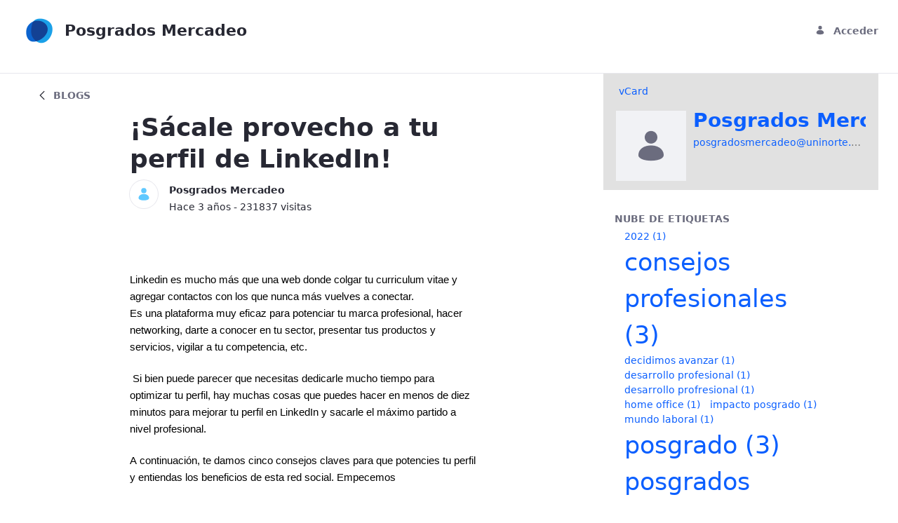

--- FILE ---
content_type: text/html;charset=UTF-8
request_url: https://www.uninorte.edu.co/web/posgradosmercadeo/home/-/blogs/-sacale-provecho-a-tu-perfil-de-linkedin-?_com_liferay_blogs_web_portlet_BlogsPortlet_redirect=%2Fweb%2Fposgradosmercadeo%2Fhome%2F-%2Fblogs%2Fabc-de-lo-que-tienes-que-saber-antes-de-invertir-en-criptomonedas-%3F_com_liferay_blogs_web_portlet_BlogsPortlet_redirect%3D%252Fweb%252Fposgradosmercadeo%252Fhome%252F-%252Fblogs%252Fabc-de-lo-que-tienes-que-saber-antes-de-invertir-en-criptomonedas-%253F_com_liferay_blogs_web_portlet_BlogsPortlet_redirect%253D%25252Fweb%25252Fposgradosmercadeo%25252Fhome%25252F-%25252Fblogs%25252Fes-seguro-proteger-tus-obras-digitales-con-nfts%25253F_com_liferay_blogs_web_portlet_BlogsPortlet_redirect%25253D%2525252Fweb%2525252Fposgradosmercadeo%2525252Fhome%2525252F-%2525252Fblogs%2525252F-sacale-provecho-a-tu-perfil-de-linkedin-%2525253F_com_liferay_blogs_web_portlet_BlogsPortlet_redirect%2525253D%252525252Fweb%252525252Fposgradosmercadeo%252525252Fhome%252525252F-%252525252Fblogs%252525252F-sacale-provecho-a-tu-perfil-de-linkedin-
body_size: 28630
content:




































		<!DOCTYPE html>





























































<html class="ltr" dir="ltr" lang="es-ES">

<head>
	<title>¡Sácale provecho a tu perfil de LinkedIn! - Posgrados Mercadeo - Uninorte</title>

	<meta content="initial-scale=1.0, width=device-width" name="viewport" />






































<meta content="text/html; charset=UTF-8" http-equiv="content-type" />









<meta content="Linkedin es mucho más que una web donde..." lang="es-ES" name="description" /><meta content="consejos profesionales,linkedin,posgrados" lang="es-ES" name="keywords" />


<script data-senna-track="permanent" src="/combo?browserId=chrome&minifierType=js&languageId=es_ES&b=7310&t=1765359060844&/o/frontend-js-jquery-web/jquery/jquery.min.js&/o/frontend-js-jquery-web/jquery/init.js&/o/frontend-js-jquery-web/jquery/ajax.js&/o/frontend-js-jquery-web/jquery/bootstrap.bundle.min.js&/o/frontend-js-jquery-web/jquery/collapsible_search.js&/o/frontend-js-jquery-web/jquery/fm.js&/o/frontend-js-jquery-web/jquery/form.js&/o/frontend-js-jquery-web/jquery/popper.min.js&/o/frontend-js-jquery-web/jquery/side_navigation.js" type="text/javascript"></script>
<link data-senna-track="temporary" href="https://www.uninorte.edu.co/web/posgradosmercadeo/home/-/blogs/-sacale-provecho-a-tu-perfil-de-linkedin-" rel="canonical" />
<link data-senna-track="temporary" href="https://www.uninorte.edu.co/web/posgradosmercadeo/home/-/blogs/-sacale-provecho-a-tu-perfil-de-linkedin-" hreflang="es-ES" rel="alternate" />
<link data-senna-track="temporary" href="https://www.uninorte.edu.co/en/web/posgradosmercadeo/home/-/blogs/-sacale-provecho-a-tu-perfil-de-linkedin-" hreflang="en-US" rel="alternate" />
<link data-senna-track="temporary" href="https://www.uninorte.edu.co/web/posgradosmercadeo/home/-/blogs/-sacale-provecho-a-tu-perfil-de-linkedin-" hreflang="x-default" rel="alternate" />

<meta property="og:locale" content="es_ES">
<meta property="og:locale:alternate" content="en_US">
<meta property="og:locale:alternate" content="es_ES">
<meta property="og:site_name" content="Posgrados Mercadeo">
<meta property="og:title" content="¡Sácale provecho a tu perfil de LinkedIn! - Posgrados Mercadeo - Uninorte">
<meta property="og:type" content="website">
<meta property="og:url" content="https://www.uninorte.edu.co/web/posgradosmercadeo/home/-/blogs/-sacale-provecho-a-tu-perfil-de-linkedin-">


<link href="https://www.uninorte.edu.co/o/classic-theme/images/favicon.ico" rel="icon" />



<link class="lfr-css-file" data-senna-track="temporary" href="https://www.uninorte.edu.co/o/classic-theme/css/clay.css?browserId=chrome&amp;themeId=classic_WAR_classictheme&amp;minifierType=css&amp;languageId=es_ES&amp;b=7310&amp;t=1717557858000" id="liferayAUICSS" rel="stylesheet" type="text/css" />



<link data-senna-track="temporary" href="/o/frontend-css-web/main.css?browserId=chrome&amp;themeId=classic_WAR_classictheme&amp;minifierType=css&amp;languageId=es_ES&amp;b=7310&amp;t=1717557806571" id="liferayPortalCSS" rel="stylesheet" type="text/css" />









	

	





	



	

		<link data-senna-track="temporary" href="/combo?browserId=chrome&amp;minifierType=&amp;themeId=classic_WAR_classictheme&amp;languageId=es_ES&amp;b=7310&amp;com_liferay_blogs_web_portlet_BlogsPortlet:%2Fblogs%2Fcss%2Fmain.css&amp;com_liferay_contacts_web_portlet_ProfilePortlet_INSTANCE_eloQ4FcWkjqb:%2Fcss%2Fmain.css&amp;com_liferay_journal_content_web_portlet_JournalContentPortlet_INSTANCE_oQ89F4GGtYbI:%2Fcss%2Fmain.css&amp;com_liferay_portal_search_web_search_bar_portlet_SearchBarPortlet_INSTANCE_templateSearch:%2Fcss%2Fmain.css&amp;com_liferay_product_navigation_product_menu_web_portlet_ProductMenuPortlet:%2Fcss%2Fmain.css&amp;com_liferay_product_navigation_user_personal_bar_web_portlet_ProductNavigationUserPersonalBarPortlet:%2Fcss%2Fmain.css&amp;t=1717557858000" id="7061f1c1" rel="stylesheet" type="text/css" />

	







<script data-senna-track="temporary" type="text/javascript">
	// <![CDATA[
		var Liferay = Liferay || {};

		Liferay.Browser = {
			acceptsGzip: function() {
				return true;
			},

			

			getMajorVersion: function() {
				return 131.0;
			},

			getRevision: function() {
				return '537.36';
			},
			getVersion: function() {
				return '131.0';
			},

			

			isAir: function() {
				return false;
			},
			isChrome: function() {
				return true;
			},
			isEdge: function() {
				return false;
			},
			isFirefox: function() {
				return false;
			},
			isGecko: function() {
				return true;
			},
			isIe: function() {
				return false;
			},
			isIphone: function() {
				return false;
			},
			isLinux: function() {
				return false;
			},
			isMac: function() {
				return true;
			},
			isMobile: function() {
				return false;
			},
			isMozilla: function() {
				return false;
			},
			isOpera: function() {
				return false;
			},
			isRtf: function() {
				return true;
			},
			isSafari: function() {
				return true;
			},
			isSun: function() {
				return false;
			},
			isWebKit: function() {
				return true;
			},
			isWindows: function() {
				return false;
			}
		};

		Liferay.Data = Liferay.Data || {};

		Liferay.Data.ICONS_INLINE_SVG = true;

		Liferay.Data.NAV_SELECTOR = '#navigation';

		Liferay.Data.NAV_SELECTOR_MOBILE = '#navigationCollapse';

		Liferay.Data.isCustomizationView = function() {
			return false;
		};

		Liferay.Data.notices = [
			

			
		];

		Liferay.PortletKeys = {
			DOCUMENT_LIBRARY: 'com_liferay_document_library_web_portlet_DLPortlet',
			DYNAMIC_DATA_MAPPING: 'com_liferay_dynamic_data_mapping_web_portlet_DDMPortlet',
			ITEM_SELECTOR: 'com_liferay_item_selector_web_portlet_ItemSelectorPortlet'
		};

		Liferay.PropsValues = {
			JAVASCRIPT_SINGLE_PAGE_APPLICATION_TIMEOUT: 0,
			NTLM_AUTH_ENABLED: false,
			UPLOAD_SERVLET_REQUEST_IMPL_MAX_SIZE: 104857600
		};

		Liferay.ThemeDisplay = {

			

			
				getLayoutId: function() {
					return '7';
				},

				

				getLayoutRelativeControlPanelURL: function() {
					return '/user/posgradosmercadeo/~/control_panel/manage?p_p_id=com_liferay_blogs_web_portlet_BlogsPortlet';
				},

				getLayoutRelativeURL: function() {
					return '/web/posgradosmercadeo/home';
				},
				getLayoutURL: function() {
					return 'https://www.uninorte.edu.co/web/posgradosmercadeo/home';
				},
				getParentLayoutId: function() {
					return '0';
				},
				isControlPanel: function() {
					return false;
				},
				isPrivateLayout: function() {
					return 'false';
				},
				isVirtualLayout: function() {
					return false;
				},
			

			getBCP47LanguageId: function() {
				return 'es-ES';
			},
			getCanonicalURL: function() {

				

				return 'https\x3a\x2f\x2fwww\x2euninorte\x2eedu\x2eco\x2fweb\x2fposgradosmercadeo\x2fhome\x2f-\x2fblogs\x2f-sacale-provecho-a-tu-perfil-de-linkedin-';
			},
			getCDNBaseURL: function() {
				return 'https://www.uninorte.edu.co';
			},
			getCDNDynamicResourcesHost: function() {
				return '';
			},
			getCDNHost: function() {
				return '';
			},
			getCompanyGroupId: function() {
				return '20123';
			},
			getCompanyId: function() {
				return '20097';
			},
			getDefaultLanguageId: function() {
				return 'es_ES';
			},
			getDoAsUserIdEncoded: function() {
				return '';
			},
			getLanguageId: function() {
				return 'es_ES';
			},
			getParentGroupId: function() {
				return '12869432';
			},
			getPathContext: function() {
				return '';
			},
			getPathImage: function() {
				return '/image';
			},
			getPathJavaScript: function() {
				return '/o/frontend-js-web';
			},
			getPathMain: function() {
				return '/c';
			},
			getPathThemeImages: function() {
				return 'https://www.uninorte.edu.co/o/classic-theme/images';
			},
			getPathThemeRoot: function() {
				return '/o/classic-theme';
			},
			getPlid: function() {
				return '15821';
			},
			getPortalURL: function() {
				return 'https://www.uninorte.edu.co';
			},
			getScopeGroupId: function() {
				return '12869432';
			},
			getScopeGroupIdOrLiveGroupId: function() {
				return '12869432';
			},
			getSessionId: function() {
				return '';
			},
			getSiteAdminURL: function() {
				return 'https://www.uninorte.edu.co/group/posgradosmercadeo/~/control_panel/manage?p_p_lifecycle=0&p_p_state=maximized&p_p_mode=view';
			},
			getSiteGroupId: function() {
				return '12869432';
			},
			getURLControlPanel: function() {
				return '/group/control_panel?refererPlid=15821';
			},
			getURLHome: function() {
				return 'https\x3a\x2f\x2fwww\x2euninorte\x2eedu\x2eco\x2fweb\x2fguest';
			},
			getUserEmailAddress: function() {
				return '';
			},
			getUserId: function() {
				return '20102';
			},
			getUserName: function() {
				return '';
			},
			isAddSessionIdToURL: function() {
				return false;
			},
			isImpersonated: function() {
				return false;
			},
			isSignedIn: function() {
				return false;
			},
			isStateExclusive: function() {
				return false;
			},
			isStateMaximized: function() {
				return false;
			},
			isStatePopUp: function() {
				return false;
			}
		};

		var themeDisplay = Liferay.ThemeDisplay;

		Liferay.AUI = {

			

			getAvailableLangPath: function() {
				return 'available_languages.jsp?browserId=chrome&themeId=classic_WAR_classictheme&colorSchemeId=01&minifierType=js&languageId=es_ES&b=7310&t=1766207169851';
			},
			getCombine: function() {
				return true;
			},
			getComboPath: function() {
				return '/combo/?browserId=chrome&minifierType=&languageId=es_ES&b=7310&t=1765296434741&';
			},
			getDateFormat: function() {
				return '%d/%m/%Y';
			},
			getEditorCKEditorPath: function() {
				return '/o/frontend-editor-ckeditor-web';
			},
			getFilter: function() {
				var filter = 'raw';

				
					
						filter = 'min';
					
					

				return filter;
			},
			getFilterConfig: function() {
				var instance = this;

				var filterConfig = null;

				if (!instance.getCombine()) {
					filterConfig = {
						replaceStr: '.js' + instance.getStaticResourceURLParams(),
						searchExp: '\\.js$'
					};
				}

				return filterConfig;
			},
			getJavaScriptRootPath: function() {
				return '/o/frontend-js-web';
			},
			getLangPath: function() {
				return 'aui_lang.jsp?browserId=chrome&themeId=classic_WAR_classictheme&colorSchemeId=01&minifierType=js&languageId=es_ES&b=7310&t=1765296434741';
			},
			getPortletRootPath: function() {
				return '/html/portlet';
			},
			getStaticResourceURLParams: function() {
				return '?browserId=chrome&minifierType=&languageId=es_ES&b=7310&t=1765296434741';
			}
		};

		Liferay.authToken = 'cJ8YNxhK';

		

		Liferay.currentURL = '\x2fweb\x2fposgradosmercadeo\x2fhome\x2f-\x2fblogs\x2f-sacale-provecho-a-tu-perfil-de-linkedin-\x3f_com_liferay_blogs_web_portlet_BlogsPortlet_redirect\x3d\x252Fweb\x252Fposgradosmercadeo\x252Fhome\x252F-\x252Fblogs\x252Fabc-de-lo-que-tienes-que-saber-antes-de-invertir-en-criptomonedas-\x253F_com_liferay_blogs_web_portlet_BlogsPortlet_redirect\x253D\x25252Fweb\x25252Fposgradosmercadeo\x25252Fhome\x25252F-\x25252Fblogs\x25252Fabc-de-lo-que-tienes-que-saber-antes-de-invertir-en-criptomonedas-\x25253F_com_liferay_blogs_web_portlet_BlogsPortlet_redirect\x25253D\x2525252Fweb\x2525252Fposgradosmercadeo\x2525252Fhome\x2525252F-\x2525252Fblogs\x2525252Fes-seguro-proteger-tus-obras-digitales-con-nfts\x2525253F_com_liferay_blogs_web_portlet_BlogsPortlet_redirect\x2525253D\x252525252Fweb\x252525252Fposgradosmercadeo\x252525252Fhome\x252525252F-\x252525252Fblogs\x252525252F-sacale-provecho-a-tu-perfil-de-linkedin-\x252525253F_com_liferay_blogs_web_portlet_BlogsPortlet_redirect\x252525253D\x25252525252Fweb\x25252525252Fposgradosmercadeo\x25252525252Fhome\x25252525252F-\x25252525252Fblogs\x25252525252F-sacale-provecho-a-tu-perfil-de-linkedin-';
		Liferay.currentURLEncoded = '\x252Fweb\x252Fposgradosmercadeo\x252Fhome\x252F-\x252Fblogs\x252F-sacale-provecho-a-tu-perfil-de-linkedin-\x253F_com_liferay_blogs_web_portlet_BlogsPortlet_redirect\x253D\x25252Fweb\x25252Fposgradosmercadeo\x25252Fhome\x25252F-\x25252Fblogs\x25252Fabc-de-lo-que-tienes-que-saber-antes-de-invertir-en-criptomonedas-\x25253F_com_liferay_blogs_web_portlet_BlogsPortlet_redirect\x25253D\x2525252Fweb\x2525252Fposgradosmercadeo\x2525252Fhome\x2525252F-\x2525252Fblogs\x2525252Fabc-de-lo-que-tienes-que-saber-antes-de-invertir-en-criptomonedas-\x2525253F_com_liferay_blogs_web_portlet_BlogsPortlet_redirect\x2525253D\x252525252Fweb\x252525252Fposgradosmercadeo\x252525252Fhome\x252525252F-\x252525252Fblogs\x252525252Fes-seguro-proteger-tus-obras-digitales-con-nfts\x252525253F_com_liferay_blogs_web_portlet_BlogsPortlet_redirect\x252525253D\x25252525252Fweb\x25252525252Fposgradosmercadeo\x25252525252Fhome\x25252525252F-\x25252525252Fblogs\x25252525252F-sacale-provecho-a-tu-perfil-de-linkedin-\x25252525253F_com_liferay_blogs_web_portlet_BlogsPortlet_redirect\x25252525253D\x2525252525252Fweb\x2525252525252Fposgradosmercadeo\x2525252525252Fhome\x2525252525252F-\x2525252525252Fblogs\x2525252525252F-sacale-provecho-a-tu-perfil-de-linkedin-';
	// ]]>
</script>

<script src="/o/js_loader_config?t=1765359060451" type="text/javascript"></script>
<script data-senna-track="permanent" src="/combo?browserId=chrome&minifierType=js&languageId=es_ES&b=7310&t=1765296434741&/o/frontend-js-aui-web/aui/aui/aui.js&/o/frontend-js-aui-web/liferay/modules.js&/o/frontend-js-aui-web/liferay/aui_sandbox.js&/o/frontend-js-aui-web/aui/attribute-base/attribute-base.js&/o/frontend-js-aui-web/aui/attribute-complex/attribute-complex.js&/o/frontend-js-aui-web/aui/attribute-core/attribute-core.js&/o/frontend-js-aui-web/aui/attribute-observable/attribute-observable.js&/o/frontend-js-aui-web/aui/attribute-extras/attribute-extras.js&/o/frontend-js-aui-web/aui/event-custom-base/event-custom-base.js&/o/frontend-js-aui-web/aui/event-custom-complex/event-custom-complex.js&/o/frontend-js-aui-web/aui/oop/oop.js&/o/frontend-js-aui-web/aui/aui-base-lang/aui-base-lang.js&/o/frontend-js-aui-web/liferay/dependency.js&/o/frontend-js-aui-web/liferay/util.js&/o/frontend-js-web/loader/config.js&/o/frontend-js-web/loader/loader.js&/o/frontend-js-web/liferay/dom_task_runner.js&/o/frontend-js-web/liferay/events.js&/o/frontend-js-web/liferay/lazy_load.js&/o/frontend-js-web/liferay/liferay.js&/o/frontend-js-web/liferay/global.bundle.js&/o/frontend-js-web/liferay/portlet.js&/o/frontend-js-web/liferay/workflow.js" type="text/javascript"></script>




	

	<script data-senna-track="temporary" src="/o/js_bundle_config?t=1765359071545" type="text/javascript"></script>


<script data-senna-track="temporary" type="text/javascript">
	// <![CDATA[
		
			
				
		

		

		
	// ]]>
</script>





	
		

			

			
		
		



	
		

			

			
		
	



	
		

			

			
		
	












	

	





	



	









	
	<link data-senna-track="temporary" href="/o/ratings-taglib/css/main.css?browserId=chrome&themeId=classic_WAR_classictheme&minifierType=css&languageId=es_ES&b=7310&t=1717557858000" rel="stylesheet" type="text/css" />

	<link data-senna-track="temporary" href="/o/social-bookmarks-taglib/css/main.css?browserId=chrome&themeId=classic_WAR_classictheme&minifierType=css&languageId=es_ES&b=7310&t=1717557858000" rel="stylesheet" type="text/css" />

							<link data-senna-track="temporary" href="https://www.uninorte.edu.co:443/web/posgradosmercadeo/home/-/blogs/8-consejos-para-lograr-el-balance-personal-y-profesional-1?_com_liferay_blogs_web_portlet_BlogsPortlet_redirect=%2Fweb%2Fposgradosmercadeo%2Fhome%2F-%2Fblogs%2Fabc-de-lo-que-tienes-que-saber-antes-de-invertir-en-criptomonedas-%3F_com_liferay_blogs_web_portlet_BlogsPortlet_redirect%3D%252Fweb%252Fposgradosmercadeo%252Fhome%252F-%252Fblogs%252Fabc-de-lo-que-tienes-que-saber-antes-de-invertir-en-criptomonedas-%253F_com_liferay_blogs_web_portlet_BlogsPortlet_redirect%253D%25252Fweb%25252Fposgradosmercadeo%25252Fhome%25252F-%25252Fblogs%25252Fes-seguro-proteger-tus-obras-digitales-con-nfts%25253F_com_liferay_blogs_web_portlet_BlogsPortlet_redirect%25253D%2525252Fweb%2525252Fposgradosmercadeo%2525252Fhome%2525252F-%2525252Fblogs%2525252F-sacale-provecho-a-tu-perfil-de-linkedin-%2525253F_com_liferay_blogs_web_portlet_BlogsPortlet_redirect%2525253D%252525252Fweb%252525252Fposgradosmercadeo%252525252Fhome%252525252F-%252525252Fblogs%252525252F-sacale-provecho-a-tu-perfil-de-linkedin-" rel="prev" />
						









<link class="lfr-css-file" data-senna-track="temporary" href="https://www.uninorte.edu.co/o/classic-theme/css/main.css?browserId=chrome&amp;themeId=classic_WAR_classictheme&amp;minifierType=css&amp;languageId=es_ES&amp;b=7310&amp;t=1717557858000" id="liferayThemeCSS" rel="stylesheet" type="text/css" />








	<style data-senna-track="temporary" type="text/css">

		

			

		

			

		

			

				

					

#p_p_id_com_liferay_contacts_web_portlet_ProfilePortlet_INSTANCE_eloQ4FcWkjqb_ .portlet-content {
background-color: #E1E1E1;
border-top-color: #;
border-right-color: #;
border-bottom-color: #;
border-left-color: #;
padding: 2%;
color: #
}




				

			

		

			

		

			

		

			

		

			

		

			

		

			

		

	</style>


<style data-senna-track="temporary" type="text/css">
	:root {
		--container-max-sm: 576px;
		--h4-font-size: 1rem;
		--font-weight-bold: 700;
		--rounded-pill: 50rem;
		--display4-weight: 300;
		--danger: #da1414;
		--display2-size: 5.5rem;
		--body-bg: #fff;
		--display2-weight: 300;
		--display1-weight: 300;
		--display3-weight: 300;
		--box-shadow-sm: 0 .125rem .25rem rgba(0, 0, 0, .075);
		--font-weight-lighter: lighter;
		--h3-font-size: 1.1875rem;
		--btn-outline-primary-hover-border-color: #0b5fff;
		--transition-collapse: height .35s ease;
		--blockquote-small-color: #6b6c7e;
		--gray-200: #f1f2f5;
		--btn-secondary-hover-background-color: #f7f8f9;
		--gray-600: #6b6c7e;
		--secondary: #6b6c7e;
		--btn-outline-primary-color: #0b5fff;
		--btn-link-hover-color: #004ad7;
		--hr-border-color: rgba(0, 0, 0, .1);
		--hr-border-margin-y: 1rem;
		--light: #f1f2f5;
		--btn-outline-primary-hover-color: #0b5fff;
		--btn-secondary-background-color: #fff;
		--btn-outline-secondary-hover-border-color: transparent;
		--display3-size: 4.5rem;
		--primary: #0b5fff;
		--container-max-md: 768px;
		--border-radius-sm: 0.1875rem;
		--display-line-height: 1.2;
		--h6-font-size: 0.8125rem;
		--h2-font-size: 1.375rem;
		--aspect-ratio-4-to-3: 75%;
		--spacer-10: 10rem;
		--font-weight-normal: 400;
		--dark: #272833;
		--blockquote-small-font-size: 80%;
		--h5-font-size: 0.875rem;
		--blockquote-font-size: 1.25rem;
		--transition-fade: opacity .15s linear;
		--display4-size: 3.5rem;
		--border-radius-lg: 0.375rem;
		--btn-primary-hover-color: #fff;
		--display1-size: 6rem;
		--black: #000;
		--gray-300: #e7e7ed;
		--gray-700: #495057;
		--btn-secondary-border-color: #cdced9;
		--btn-outline-secondary-hover-color: #272833;
		--body-color: #272833;
		--btn-outline-secondary-hover-background-color: rgba(39, 40, 51, 0.03);
		--btn-primary-color: #fff;
		--btn-secondary-color: #6b6c7e;
		--btn-secondary-hover-border-color: #cdced9;
		--box-shadow-lg: 0 1rem 3rem rgba(0, 0, 0, .175);
		--container-max-lg: 992px;
		--btn-outline-primary-border-color: #0b5fff;
		--aspect-ratio: 100%;
		--aspect-ratio-16-to-9: 56.25%;
		--box-shadow: 0 .5rem 1rem rgba(0, 0, 0, .15);
		--white: #fff;
		--warning: #b95000;
		--info: #2e5aac;
		--hr-border-width: 1px;
		--btn-link-color: #0b5fff;
		--gray-400: #cdced9;
		--gray-800: #393a4a;
		--btn-outline-primary-hover-background-color: #f0f5ff;
		--btn-primary-hover-background-color: #0053f0;
		--btn-primary-background-color: #0b5fff;
		--success: #287d3c;
		--font-size-sm: 0.875rem;
		--btn-primary-border-color: #0b5fff;
		--font-family-base: system-ui, -apple-system, BlinkMacSystemFont, 'Segoe UI', Roboto, Oxygen-Sans, Ubuntu, Cantarell, 'Helvetica Neue', Arial, sans-serif, 'Apple Color Emoji', 'Segoe UI Emoji', 'Segoe UI Symbol';
		--spacer-0: 0;
		--font-family-monospace: SFMono-Regular, Menlo, Monaco, Consolas, 'Liberation Mono', 'Courier New', monospace;
		--lead-font-size: 1.25rem;
		--border-radius: 0.25rem;
		--spacer-9: 9rem;
		--font-weight-light: 300;
		--btn-secondary-hover-color: #272833;
		--spacer-2: 0.5rem;
		--spacer-1: 0.25rem;
		--spacer-4: 1.5rem;
		--spacer-3: 1rem;
		--spacer-6: 4.5rem;
		--spacer-5: 3rem;
		--spacer-8: 7.5rem;
		--border-radius-circle: 50%;
		--spacer-7: 6rem;
		--font-size-lg: 1.125rem;
		--aspect-ratio-8-to-3: 37.5%;
		--font-family-sans-serif: system-ui, -apple-system, BlinkMacSystemFont, 'Segoe UI', Roboto, Oxygen-Sans, Ubuntu, Cantarell, 'Helvetica Neue', Arial, sans-serif, 'Apple Color Emoji', 'Segoe UI Emoji', 'Segoe UI Symbol';
		--gray-100: #f7f8f9;
		--font-weight-bolder: 900;
		--container-max-xl: 1280px;
		--btn-outline-secondary-color: #6b6c7e;
		--gray-500: #a7a9bc;
		--h1-font-size: 1.625rem;
		--gray-900: #272833;
		--text-muted: #a7a9bc;
		--btn-primary-hover-border-color: transparent;
		--btn-outline-secondary-border-color: #cdced9;
		--lead-font-weight: 300;
		--font-size-base: 0.875rem;
	}
</style>
<script type="text/javascript">
// <![CDATA[
Liferay.SPA = Liferay.SPA || {};
Liferay.SPA.cacheExpirationTime = -1;
Liferay.SPA.clearScreensCache = true;
Liferay.SPA.debugEnabled = false;
Liferay.SPA.excludedPaths = ["/c/document_library","/documents","/image"];
Liferay.SPA.loginRedirect = '';
Liferay.SPA.navigationExceptionSelectors = ':not([target="_blank"]):not([data-senna-off]):not([data-resource-href]):not([data-cke-saved-href]):not([data-cke-saved-href])';
Liferay.SPA.requestTimeout = 0;
Liferay.SPA.userNotification = {
	message: 'Parece que esto está tardando más de lo esperado.',
	timeout: 30000,
	title: 'Vaya'
};
// ]]>
</script><script type="text/javascript">
// <![CDATA[
Liferay.Loader.require('frontend-js-spa-web@4.0.27/liferay/init.es', function(frontendJsSpaWeb4027LiferayInitEs) {
try {
(function() {
var frontendJsSpaWebLiferayInitEs = frontendJsSpaWeb4027LiferayInitEs;
frontendJsSpaWebLiferayInitEs.default.init(
	function(app) {
		app.setPortletsBlacklist({"com_liferay_site_navigation_directory_web_portlet_SitesDirectoryPortlet":true,"com_liferay_nested_portlets_web_portlet_NestedPortletsPortlet":true,"com_liferay_lcs_client_web_internal_portlet_LCSClientPortlet":true,"com_liferay_login_web_portlet_LoginPortlet":true,"com_liferay_login_web_portlet_FastLoginPortlet":true});
		app.setValidStatusCodes([221,490,494,499,491,492,493,495,220]);
	}
);
})();
} catch (err) {
	console.error(err);
}
});
// ]]>
</script>





<script type="text/javascript">
// <![CDATA[
Liferay.on(
	'ddmFieldBlur', function(event) {
		if (window.Analytics) {
			Analytics.send(
				'fieldBlurred',
				'Form',
				{
					fieldName: event.fieldName,
					focusDuration: event.focusDuration,
					formId: event.formId,
					page: event.page
				}
			);
		}
	}
);

Liferay.on(
	'ddmFieldFocus', function(event) {
		if (window.Analytics) {
			Analytics.send(
				'fieldFocused',
				'Form',
				{
					fieldName: event.fieldName,
					formId: event.formId,
					page: event.page
				}
			);
		}
	}
);

Liferay.on(
	'ddmFormPageShow', function(event) {
		if (window.Analytics) {
			Analytics.send(
				'pageViewed',
				'Form',
				{
					formId: event.formId,
					page: event.page,
					title: event.title
				}
			);
		}
	}
);

Liferay.on(
	'ddmFormSubmit', function(event) {
		if (window.Analytics) {
			Analytics.send(
				'formSubmitted',
				'Form',
				{
					formId: event.formId
				}
			);
		}
	}
);

Liferay.on(
	'ddmFormView', function(event) {
		if (window.Analytics) {
			Analytics.send(
				'formViewed',
				'Form',
				{
					formId: event.formId,
					title: event.title
				}
			);
		}
	}
);
// ]]>
</script>

























<script data-senna-track="temporary" type="text/javascript">
	if (window.Analytics) {
		window._com_liferay_document_library_analytics_isViewFileEntry = false;
	}
</script>



</head>

<body class="chrome controls-visible  yui3-skin-sam signed-out public-page user-site">


















































	<nav aria-label="Enlaces rápidos" class="quick-access-nav" id="pjtc_quickAccessNav">
		<h1 class="hide-accessible">Navegación</h1>

		<ul>
			
				<li><a href="#main-content">Saltar al contenido</a></li>
			

			

		</ul>
	</nav>
















































































<div class="d-flex flex-column min-vh-100">

	<div class="d-flex flex-column flex-fill" id="wrapper">
			<header id="banner">
				<div class="navbar navbar-classic navbar-top py-3">
					<div class="container user-personal-bar">
						<div class="align-items-center autofit-row">
							<a class="logo default-logo align-items-center d-md-inline-flex d-sm-none d-none logo-md" href="https://www.uninorte.edu.co/web/posgradosmercadeo" title="Ir a ">
								<img alt="" class="mr-2" height="56" src="/image/company_logo" />

									<h2 class="font-weight-bold h2 mb-0 text-dark" role="heading" aria-level="1">Posgrados Mercadeo</h2>
							</a>


							<div class="autofit-col autofit-col-expand">
									<div class="justify-content-md-end mr-4 navbar-form" role="search">
									</div>
							</div>

							<div class="autofit-col">








































	

	<div class="portlet-boundary portlet-boundary_com_liferay_product_navigation_user_personal_bar_web_portlet_ProductNavigationUserPersonalBarPortlet_  portlet-static portlet-static-end portlet-borderless portlet-user-personal-bar " id="p_p_id_com_liferay_product_navigation_user_personal_bar_web_portlet_ProductNavigationUserPersonalBarPortlet_">
		<span id="p_com_liferay_product_navigation_user_personal_bar_web_portlet_ProductNavigationUserPersonalBarPortlet"></span>




	

	
		
			
















	
	
		<span class="sign-in text-default" role="presentation">
			<a href="https://www.uninorte.edu.co/c/portal/login?p_l_id=15821" class="sign-in text-default" id="_com_liferay_product_navigation_user_personal_bar_web_portlet_ProductNavigationUserPersonalBarPortlet_fehs____" data-redirect="true" ><svg aria-hidden="true" class="lexicon-icon lexicon-icon-user" focusable="false" ><use href="https://www.uninorte.edu.co/o/classic-theme/images/clay/icons.svg#user"></use></svg><span class="taglib-icon-label">Acceder</span></a>
		</span>

		<script type="text/javascript">
// <![CDATA[
(function() {var $ = AUI.$;var _ = AUI._;
			var signInLink = document.querySelector('.sign-in > a');

			if (signInLink && signInLink.dataset.redirect === 'false') {
				var signInURL = 'https://www.uninorte.edu.co/c/portal/login?p_l_id=15821';

				var modalSignInURL = Liferay.Util.addParams(
					'windowState=exclusive',
					signInURL
				);

				var setModalContent = function (html) {
					var modalBody = document.querySelector('.liferay-modal-body');

					if (modalBody) {
						var fragment = document
							.createRange()
							.createContextualFragment(html);

						modalBody.innerHTML = '';

						modalBody.appendChild(fragment);
					}
				};

				var loading = false;
				var redirect = false;
				var html = '';
				var modalOpen = false;

				var fetchModalSignIn = function () {
					if (loading || html) {
						return;
					}

					loading = true;

					Liferay.Util.fetch(modalSignInURL)
						.then(function (response) {
							return response.text();
						})
						.then(function (response) {
							if (!loading) {
								return;
							}

							loading = false;

							if (!response) {
								redirect = true;

								return;
							}

							html = response;

							if (modalOpen) {
								setModalContent(response);
							}
						})
						.catch(function () {
							redirect = true;
						});
				};

				signInLink.addEventListener('mouseover', fetchModalSignIn);
				signInLink.addEventListener('focus', fetchModalSignIn);

				signInLink.addEventListener('click', function (event) {
					event.preventDefault();

					if (redirect) {
						Liferay.Util.navigate(signInURL);

						return;
					}

					Liferay.Util.openModal({
						bodyHTML: html ? html : '<span class="loading-animation">',
						height: '400px',
						onClose: function () {
							loading = false;
							redirect = false;
							html = '';
							modalOpen = false;
						},
						onOpen: function () {
							modalOpen = true;

							if (html && document.querySelector('.loading-animation')) {
								setModalContent(html);
							}
						},
						size: 'md',
						title: '\u0041\u0063\u0063\u0065\u0064\u0065\u0072',
					});
				});
			}
		})();
// ]]>
</script>
	

		
	







	</div>




							</div>
						</div>
					</div>
				</div>

				<div class="navbar navbar-classic navbar-expand-md navbar-light pb-3">
					<div class="container">
						<a class="logo default-logo align-items-center d-inline-flex d-md-none logo-xs" href="https://www.uninorte.edu.co/web/posgradosmercadeo" rel="nofollow">
							<img alt="" class="mr-2" height="56" src="/image/company_logo" />

								<h2 class="font-weight-bold h2 mb-0 text-dark">Posgrados Mercadeo</h2>
						</a>

					</div>
				</div>
			</header>

		<section class="container flex-fill" id="content">
			<h2 class="sr-only" role="heading" aria-level="1">¡Sácale provecho a tu perfil de LinkedIn! - Posgrados Mercadeo</h2>


































	

		




















	
	
		<style type="text/css">
			.master-layout-fragment .portlet-header {
				display: none;
			}
		</style>

		

		















































	
		
		
		
		
			
				

					<div class="columns-2" id="main-content" role="main">
	<div class="portlet-layout row">
		<div class="col-md-8 portlet-column portlet-column-first" id="column-1">
			<div class="portlet-dropzone portlet-column-content portlet-column-content-first" id="layout-column_column-1">







































	

	<div class="portlet-boundary portlet-boundary_com_liferay_blogs_web_portlet_BlogsPortlet_  portlet-static portlet-static-end portlet-borderless portlet-blogs " id="p_p_id_com_liferay_blogs_web_portlet_BlogsPortlet_">
		<span id="p_com_liferay_blogs_web_portlet_BlogsPortlet"></span>




	

	
		
			






































	
		
<section class="portlet" id="portlet_com_liferay_blogs_web_portlet_BlogsPortlet">


	<div class="portlet-content">

			<div class="autofit-float autofit-row portlet-header">
					<div class="autofit-col">
						<div class="autofit-section">
							<a class="icon-monospaced portlet-icon-back text-default" href="/web/posgradosmercadeo/home/-/blogs/abc-de-lo-que-tienes-que-saber-antes-de-invertir-en-criptomonedas-?_com_liferay_blogs_web_portlet_BlogsPortlet_redirect=%2Fweb%2Fposgradosmercadeo%2Fhome%2F-%2Fblogs%2Fabc-de-lo-que-tienes-que-saber-antes-de-invertir-en-criptomonedas-%3F_com_liferay_blogs_web_portlet_BlogsPortlet_redirect%3D%252Fweb%252Fposgradosmercadeo%252Fhome%252F-%252Fblogs%252Fes-seguro-proteger-tus-obras-digitales-con-nfts%253F_com_liferay_blogs_web_portlet_BlogsPortlet_redirect%253D%25252Fweb%25252Fposgradosmercadeo%25252Fhome%25252F-%25252Fblogs%25252F-sacale-provecho-a-tu-perfil-de-linkedin-%25253F_com_liferay_blogs_web_portlet_BlogsPortlet_redirect%25253D%2525252Fweb%2525252Fposgradosmercadeo%2525252Fhome%2525252F-%2525252Fblogs%2525252F-sacale-provecho-a-tu-perfil-de-linkedin-" title="Volver a la página índice">























	
		<span
			class=""
			
		>
			
				
					


	
		<span  id="jbfs__column1__1"><svg aria-hidden="true" class="lexicon-icon lexicon-icon-angle-left" focusable="false" ><use href="https://www.uninorte.edu.co/o/classic-theme/images/clay/icons.svg#angle-left"></use></svg></span>
	
	


	
		<span class="taglib-text hide-accessible">null</span>
	

				
			
		</span>
	


							</a>
						</div>
					</div>

					<div class="autofit-col autofit-col-expand">
						<h2 class="portlet-title-text">Blogs</h2>
					</div>

			</div>

		
			<div class=" portlet-content-container">
				


	<div class="portlet-body">



	
		
			
				
					



















































	

				

				
					
						


	

		





































































































<form action="https://www.uninorte.edu.co:443/web/posgradosmercadeo/home?p_p_id=com_liferay_blogs_web_portlet_BlogsPortlet&amp;p_p_lifecycle=1&amp;p_p_state=normal&amp;p_p_mode=view&amp;_com_liferay_blogs_web_portlet_BlogsPortlet_javax.portlet.action=%2Fblogs%2Fedit_entry&amp;p_auth=cJ8YNxhK" class="form  " data-fm-namespace="_com_liferay_blogs_web_portlet_BlogsPortlet_" id="_com_liferay_blogs_web_portlet_BlogsPortlet_fm1" method="post" name="_com_liferay_blogs_web_portlet_BlogsPortlet_fm1" >
	
		<fieldset class="input-container" disabled="disabled">
	

	






































































	

		

		
			
				<input  class="field form-control"  id="_com_liferay_blogs_web_portlet_BlogsPortlet_formDate"    name="_com_liferay_blogs_web_portlet_BlogsPortlet_formDate"     type="hidden" value="1766601232568"   />
			
		

		
	









	






































































	

		

		
			
				<input  class="field form-control"  id="_com_liferay_blogs_web_portlet_BlogsPortlet_cmd"    name="_com_liferay_blogs_web_portlet_BlogsPortlet_cmd"     type="hidden" value=""   />
			
		

		
	









	






































































	

		

		
			
				<input  class="field form-control"  id="_com_liferay_blogs_web_portlet_BlogsPortlet_entryId"    name="_com_liferay_blogs_web_portlet_BlogsPortlet_entryId"     type="hidden" value="24103396"   />
			
		

		
	










	<div class="widget-mode-detail" data-analytics-asset-id="24103396" data-analytics-asset-title="¡Sácale provecho a tu perfil de LinkedIn!" data-analytics-asset-type="blog">
		






































	
		
			
			

			
				
					
				
				
		

		<div class="container-fluid container-fluid-max-xl widget-mode-detail-header">
			

			<div class="row">
				<div class="col-md-8 mx-auto">
					<div class="autofit-row">
						<div class="autofit-col autofit-col-expand">
							<h3 class="title">¡Sácale provecho a tu perfil de LinkedIn!</h3>

							

							
						</div>

						<div class="autofit-col visible-interaction">
							<div class="dropdown dropdown-action">
								
							</div>
						</div>
					</div>

					<div class="autofit-row widget-metadata">

						

						<div class="autofit-col inline-item-before">
							<span class="sticker sticker-circle sticker-light user-icon-color-9 sticker-lg"><span class="inline-item"><svg class="lexicon-icon"><use href="https://www.uninorte.edu.co/o/classic-theme/images/clay/icons.svg#user" /></svg></span></span>
						</div>

						<div class="autofit-col autofit-col-expand">
							<div class="autofit-row">
								<div class="autofit-col autofit-col-expand">
									<div class="text-truncate-inline">
										<a class="text-truncate username" href="https://www.uninorte.edu.co/web/posgradosmercadeo">Posgrados Mercadeo</a>
									</div>

									<div>
										<span class="hide-accessible">Fecha de publicación</span>Hace 3 años

										

										

											

											- 231837 visitas
										
									</div>
								</div>
							</div>
						</div>
					</div>
				</div>
			</div>
		</div>

		

		

		<!-- text resume -->

		<div class="container-fluid container-fluid-max-xl widget-mode-detail-header"id="_com_liferay_blogs_web_portlet_BlogsPortlet_24103396" >
			

			<div class="row">
				<div class="col-md-8 mx-auto widget-mode-detail-text">
					<p dir="ltr" style="line-height:1.38;margin-top:0pt;margin-bottom:0pt;"><span id="docs-internal-guid-d0c23335-7fff-51a6-39ad-136c3ab49cf9"><span style="font-size: 11pt; font-family: Arial; color: rgb(0, 0, 0); background-color: transparent; font-variant-numeric: normal; font-variant-east-asian: normal; vertical-align: baseline; white-space: pre-wrap;">Linkedin es mucho más que una web donde colgar tu curriculum vitae y agregar contactos con los que nunca más vuelves a conectar.&nbsp;</span></span></p>

<p dir="ltr" style="line-height:1.38;margin-top:0pt;margin-bottom:0pt;"><span id="docs-internal-guid-d0c23335-7fff-51a6-39ad-136c3ab49cf9"><span style="font-size: 11pt; font-family: Arial; color: rgb(0, 0, 0); background-color: transparent; font-variant-numeric: normal; font-variant-east-asian: normal; vertical-align: baseline; white-space: pre-wrap;">Es una plataforma muy eficaz para potenciar tu marca profesional, hacer networking, darte a conocer en tu sector, presentar tus productos y servicios, vigilar a tu competencia, etc.</span></span></p>
&nbsp;

<p dir="ltr" style="line-height:1.38;margin-top:0pt;margin-bottom:0pt;"><span id="docs-internal-guid-d0c23335-7fff-51a6-39ad-136c3ab49cf9"><span style="font-size: 11pt; font-family: Arial; color: rgb(0, 0, 0); background-color: transparent; font-variant-numeric: normal; font-variant-east-asian: normal; vertical-align: baseline; white-space: pre-wrap;">&nbsp;Si bien puede parecer que necesitas dedicarle mucho tiempo para optimizar tu perfil, hay muchas cosas que puedes hacer en menos de diez minutos para mejorar tu perfil en LinkedIn y sacarle el máximo partido a nivel profesional.</span></span></p>
&nbsp;

<p dir="ltr" style="line-height:1.38;margin-top:0pt;margin-bottom:0pt;"><span id="docs-internal-guid-d0c23335-7fff-51a6-39ad-136c3ab49cf9"><span style="font-size: 11pt; font-family: Arial; color: rgb(0, 0, 0); background-color: transparent; font-variant-numeric: normal; font-variant-east-asian: normal; vertical-align: baseline; white-space: pre-wrap;">A continuación, te damos cinco consejos claves para que potencies tu perfil y entiendas los beneficios de esta red social. Empecemos</span></span></p>
&nbsp;

<h3 dir="ltr" style="line-height:1.38;margin-top:16pt;margin-bottom:4pt;"><span id="docs-internal-guid-d0c23335-7fff-51a6-39ad-136c3ab49cf9"><span style="font-size: 11pt; font-family: Arial; color: rgb(67, 67, 67); background-color: transparent; font-weight: 700; font-variant-numeric: normal; font-variant-east-asian: normal; vertical-align: baseline; white-space: pre-wrap;">1. Actualiza tu imagen de perfil</span></span></h3>

<p dir="ltr" style="line-height:1.38;margin-top:0pt;margin-bottom:0pt;"><span id="docs-internal-guid-d0c23335-7fff-51a6-39ad-136c3ab49cf9"><span style="font-size: 11pt; font-family: Arial; color: rgb(0, 0, 0); background-color: transparent; font-variant-numeric: normal; font-variant-east-asian: normal; vertical-align: baseline; white-space: pre-wrap;">Al igual que cuando vas a una entrevista de trabajo, la primera impresión es muy importante. Tu foto de perfil en Linkedin es tu portada de presentación, es lo primero que ven los usuarios que visitan tu perfil, seguido de tu historial laboral y tus logros profesionales.</span></span></p>

<p dir="ltr" style="line-height:1.38;margin-top:0pt;margin-bottom:0pt;"><span id="docs-internal-guid-d0c23335-7fff-51a6-39ad-136c3ab49cf9"><span style="font-size: 11pt; font-family: Arial; color: rgb(0, 0, 0); background-color: transparent; font-variant-numeric: normal; font-variant-east-asian: normal; vertical-align: baseline; white-space: pre-wrap;">Si es tan importante, ¿qué imágen debes escoger? En el blog de Linkedin nos dan los siguientes </span><a href="https://business.linkedin.com/talent-solutions/blog/2014/12/5-tips-for-picking-the-right-linkedin-profile-picture"><span style="font-size: 11pt; font-family: Arial; color: rgb(17, 85, 204); background-color: transparent; font-variant-numeric: normal; font-variant-east-asian: normal; text-decoration-line: underline; text-decoration-skip-ink: none; vertical-align: baseline; white-space: pre-wrap;">consejos</span></a><span style="font-size: 11pt; font-family: Arial; color: rgb(0, 0, 0); background-color: transparent; font-variant-numeric: normal; font-variant-east-asian: normal; vertical-align: baseline; white-space: pre-wrap;">:</span></span></p>

<ul style="margin-bottom: 0px; padding-inline-start: 48px;">
	<li aria-level="1" dir="ltr" style="list-style-type: disc; font-size: 11pt; font-family: Arial; color: rgb(0, 0, 0); background-color: transparent; font-variant-numeric: normal; font-variant-east-asian: normal; vertical-align: baseline; white-space: pre;">
	<p dir="ltr" role="presentation" style="line-height:1.38;margin-top:0pt;margin-bottom:0pt;"><span id="docs-internal-guid-d0c23335-7fff-51a6-39ad-136c3ab49cf9"><span style="font-size: 11pt; background-color: transparent; font-variant-numeric: normal; font-variant-east-asian: normal; vertical-align: baseline; white-space: pre-wrap;">Elige una foto que te represente</span></span></p>
	</li>
	<li aria-level="1" dir="ltr" style="list-style-type: disc; font-size: 11pt; font-family: Arial; color: rgb(0, 0, 0); background-color: transparent; font-variant-numeric: normal; font-variant-east-asian: normal; vertical-align: baseline; white-space: pre;">
	<p dir="ltr" role="presentation" style="line-height:1.38;margin-top:0pt;margin-bottom:0pt;"><span id="docs-internal-guid-d0c23335-7fff-51a6-39ad-136c3ab49cf9"><span style="font-size: 11pt; background-color: transparent; font-variant-numeric: normal; font-variant-east-asian: normal; vertical-align: baseline; white-space: pre-wrap;">Utiliza una imagen de alta resolución</span></span></p>
	</li>
	<li aria-level="1" dir="ltr" style="list-style-type: disc; font-size: 11pt; font-family: Arial; color: rgb(0, 0, 0); background-color: transparent; font-variant-numeric: normal; font-variant-east-asian: normal; vertical-align: baseline; white-space: pre;">
	<p dir="ltr" role="presentation" style="line-height:1.38;margin-top:0pt;margin-bottom:0pt;"><span id="docs-internal-guid-d0c23335-7fff-51a6-39ad-136c3ab49cf9"><span style="font-size: 11pt; background-color: transparent; font-variant-numeric: normal; font-variant-east-asian: normal; vertical-align: baseline; white-space: pre-wrap;">Asegúrate de que tu rostro ocupa al menos el 60% del marco</span></span></p>
	</li>
	<li aria-level="1" dir="ltr" style="list-style-type: disc; font-size: 11pt; font-family: Arial; color: rgb(0, 0, 0); background-color: transparent; font-variant-numeric: normal; font-variant-east-asian: normal; vertical-align: baseline; white-space: pre;">
	<p dir="ltr" role="presentation" style="line-height:1.38;margin-top:0pt;margin-bottom:0pt;"><span id="docs-internal-guid-d0c23335-7fff-51a6-39ad-136c3ab49cf9"><span style="font-size: 11pt; background-color: transparent; font-variant-numeric: normal; font-variant-east-asian: normal; vertical-align: baseline; white-space: pre-wrap;">Sé la única persona que aparece en la imagen</span></span></p>
	</li>
	<li aria-level="1" dir="ltr" style="list-style-type: disc; font-size: 11pt; font-family: Arial; color: rgb(0, 0, 0); background-color: transparent; font-variant-numeric: normal; font-variant-east-asian: normal; vertical-align: baseline; white-space: pre;">
	<p dir="ltr" role="presentation" style="line-height:1.38;margin-top:0pt;margin-bottom:0pt;"><span id="docs-internal-guid-d0c23335-7fff-51a6-39ad-136c3ab49cf9"><span style="font-size: 11pt; background-color: transparent; font-variant-numeric: normal; font-variant-east-asian: normal; vertical-align: baseline; white-space: pre-wrap;">Elige la expresión correcta</span></span></p>
	</li>
	<li aria-level="1" dir="ltr" style="list-style-type: disc; font-size: 11pt; font-family: Arial; color: rgb(0, 0, 0); background-color: transparent; font-variant-numeric: normal; font-variant-east-asian: normal; vertical-align: baseline; white-space: pre;">
	<p dir="ltr" role="presentation" style="line-height:1.38;margin-top:0pt;margin-bottom:0pt;"><span id="docs-internal-guid-d0c23335-7fff-51a6-39ad-136c3ab49cf9"><span style="font-size: 11pt; background-color: transparent; font-variant-numeric: normal; font-variant-east-asian: normal; vertical-align: baseline; white-space: pre-wrap;">Evita los fondos que distraen</span></span></p>
	</li>
	<li aria-level="1" dir="ltr" style="list-style-type: disc; font-size: 11pt; font-family: Arial; color: rgb(0, 0, 0); background-color: transparent; font-variant-numeric: normal; font-variant-east-asian: normal; vertical-align: baseline; white-space: pre;">
	<p dir="ltr" role="presentation" style="line-height:1.38;margin-top:0pt;margin-bottom:0pt;"><span id="docs-internal-guid-d0c23335-7fff-51a6-39ad-136c3ab49cf9"><span style="font-size: 11pt; background-color: transparent; font-variant-numeric: normal; font-variant-east-asian: normal; vertical-align: baseline; white-space: pre-wrap;">Viste ropa que encaja con campo profesional</span></span></p>
	</li>
	<li aria-level="1" dir="ltr" style="list-style-type: disc; font-size: 11pt; font-family: Arial; color: rgb(0, 0, 0); background-color: transparent; font-variant-numeric: normal; font-variant-east-asian: normal; vertical-align: baseline; white-space: pre;">
	<p dir="ltr" role="presentation" style="line-height:1.38;margin-top:0pt;margin-bottom:0pt;"><span id="docs-internal-guid-d0c23335-7fff-51a6-39ad-136c3ab49cf9"><span style="font-size: 11pt; background-color: transparent; font-variant-numeric: normal; font-variant-east-asian: normal; vertical-align: baseline; white-space: pre-wrap;">Toma la foto con luz suave y natural</span></span></p>
	</li>
	<li aria-level="1" dir="ltr" style="list-style-type: disc; font-size: 11pt; font-family: Arial; color: rgb(0, 0, 0); background-color: transparent; font-variant-numeric: normal; font-variant-east-asian: normal; vertical-align: baseline; white-space: pre;">
	<p dir="ltr" role="presentation" style="line-height:1.38;margin-top:0pt;margin-bottom:0pt;"><span id="docs-internal-guid-d0c23335-7fff-51a6-39ad-136c3ab49cf9"><span style="font-size: 11pt; background-color: transparent; font-variant-numeric: normal; font-variant-east-asian: normal; vertical-align: baseline; white-space: pre-wrap;">Usa los filtros sabiamente&nbsp;&nbsp;</span></span></p>
	</li>
</ul>
&nbsp;

<p dir="ltr" style="line-height:1.38;margin-top:0pt;margin-bottom:0pt;"><span id="docs-internal-guid-d0c23335-7fff-51a6-39ad-136c3ab49cf9"><span style="font-size: 11pt; font-family: Arial; color: rgb(0, 0, 0); background-color: transparent; font-weight: 700; font-variant-numeric: normal; font-variant-east-asian: normal; vertical-align: baseline; white-space: pre-wrap;">2. Cambia tu sección destacada cada semana</span></span></p>

<p dir="ltr" style="line-height:1.38;margin-top:0pt;margin-bottom:0pt;"><span id="docs-internal-guid-d0c23335-7fff-51a6-39ad-136c3ab49cf9"><span style="font-size: 11pt; font-family: Arial; color: rgb(0, 0, 0); background-color: transparent; font-variant-numeric: normal; font-variant-east-asian: normal; vertical-align: baseline; white-space: pre-wrap;">Publica </span><a href="https://cepymenews.es/como-aumentar-tus-visitas-de-linkedin-con-publicaciones-de-texto/"><span style="font-size: 11pt; font-family: Arial; color: rgb(17, 85, 204); background-color: transparent; font-variant-numeric: normal; font-variant-east-asian: normal; text-decoration-line: underline; text-decoration-skip-ink: none; vertical-align: baseline; white-space: pre-wrap;">contenido</span></a><span style="font-size: 11pt; font-family: Arial; color: rgb(0, 0, 0); background-color: transparent; font-variant-numeric: normal; font-variant-east-asian: normal; vertical-align: baseline; white-space: pre-wrap;"> con regularidad y selecciona el mejor contenido de la semana para que aparezca en tu sección destacada en “</span><a href="https://www.linkedin.com/help/linkedin/answer/92479/edicion-de-la-seccion-acerca-de-en-su-perfil?lang=es"><span style="font-size: 11pt; font-family: Arial; color: rgb(17, 85, 204); background-color: transparent; font-variant-numeric: normal; font-variant-east-asian: normal; text-decoration-line: underline; text-decoration-skip-ink: none; vertical-align: baseline; white-space: pre-wrap;">Acerca de</span></a><span style="font-size: 11pt; font-family: Arial; color: rgb(0, 0, 0); background-color: transparent; font-variant-numeric: normal; font-variant-east-asian: normal; vertical-align: baseline; white-space: pre-wrap;">”. Puedes presentar tu última publicación de blog, estudio de caso, sitio web, </span><a href="https://cepymenews.es/consejos-exito-videos-redes-sociales/"><span style="font-size: 11pt; font-family: Arial; color: rgb(17, 85, 204); background-color: transparent; font-variant-numeric: normal; font-variant-east-asian: normal; text-decoration-line: underline; text-decoration-skip-ink: none; vertical-align: baseline; white-space: pre-wrap;">vídeo de YouTube</span></a><span style="font-size: 11pt; font-family: Arial; color: rgb(0, 0, 0); background-color: transparent; font-variant-numeric: normal; font-variant-east-asian: normal; vertical-align: baseline; white-space: pre-wrap;">, documento técnico, PDF o SmartLink; sea lo que sea, este espacio es para asegurarte de que los visitantes de tu página de LinkedIn vean primero tu mejor contenido de la semana.</span></span></p>
&nbsp;

<h2 dir="ltr" style="line-height:1.38;margin-top:18pt;margin-bottom:6pt;"><span id="docs-internal-guid-d0c23335-7fff-51a6-39ad-136c3ab49cf9"><span style="font-size: 11pt; font-family: Arial; color: rgb(0, 0, 0); background-color: transparent; font-weight: 700; font-variant-numeric: normal; font-variant-east-asian: normal; vertical-align: baseline; white-space: pre-wrap;">3. Mantente activo en LinkedIn</span></span></h2>

<p dir="ltr" style="line-height:1.38;margin-top:0pt;margin-bottom:0pt;"><span id="docs-internal-guid-d0c23335-7fff-51a6-39ad-136c3ab49cf9"><span style="font-size: 11pt; font-family: Arial; color: rgb(0, 0, 0); background-color: transparent; font-variant-numeric: normal; font-variant-east-asian: normal; vertical-align: baseline; white-space: pre-wrap;">LinkedIn es una herramienta de medios sociales. Aunque es diferente de otras plataformas sociales como Instagram y Facebook, es una herramienta útil para mostrar tu profesionalidad e intereses a personas con ideas afines a las tuyas. Por lo tanto, es importante que publiques tus propias actualizaciones en tu perfil, así como que participes en los foros y discusiones que te interesen. Esto ampliará tu red y proporcionará una mayor comprensión de tus capacidades y personalidad a los posibles empleadores que quieran saber más sobre ti, más allá de tu historial de trabajo.</span></span></p>
&nbsp;

<p dir="ltr" style="line-height:1.38;margin-top:0pt;margin-bottom:0pt;"><span id="docs-internal-guid-d0c23335-7fff-51a6-39ad-136c3ab49cf9"><span style="font-size: 11pt; font-family: Arial; color: rgb(0, 0, 0); background-color: transparent; font-variant-numeric: normal; font-variant-east-asian: normal; vertical-align: baseline; white-space: pre-wrap;">Para hacer crecer tu red de contactos e intensificar tus relaciones es importante que participes activamente recomendando, comentando y generando debate con otros usuarios de tu sector.</span></span></p>
&nbsp;

<p dir="ltr" style="line-height:1.38;margin-top:0pt;margin-bottom:0pt;"><span id="docs-internal-guid-d0c23335-7fff-51a6-39ad-136c3ab49cf9"><span style="font-size: 11pt; font-family: Arial; color: rgb(0, 0, 0); background-color: transparent; font-weight: 700; font-variant-numeric: normal; font-variant-east-asian: normal; vertical-align: baseline; white-space: pre-wrap;">4. Trabaja el networking&nbsp;</span></span></p>

<p dir="ltr" style="line-height:1.38;margin-top:0pt;margin-bottom:0pt;"><span id="docs-internal-guid-d0c23335-7fff-51a6-39ad-136c3ab49cf9"><span style="font-size: 11pt; font-family: Arial; color: rgb(0, 0, 0); background-color: transparent; font-variant-numeric: normal; font-variant-east-asian: normal; vertical-align: baseline; white-space: pre-wrap;">Trabajar una buena red profesional puede ayudarte a encontrar trabajo, conocer nuevos proveedores, descubrir nuevas tendencias de negocio o hacer nuevos clientes, por eso es importante trabajar el networking también en LinkedIn. Ahí van algunos consejos:</span></span></p>

<ul style="margin-bottom: 0px; padding-inline-start: 48px;">
	<li aria-level="1" dir="ltr" style="list-style-type: disc; font-size: 11pt; font-family: Arial; color: rgb(0, 0, 0); background-color: transparent; font-variant-numeric: normal; font-variant-east-asian: normal; vertical-align: baseline; white-space: pre;">
	<p dir="ltr" role="presentation" style="line-height:1.38;margin-top:0pt;margin-bottom:0pt;"><span id="docs-internal-guid-d0c23335-7fff-51a6-39ad-136c3ab49cf9"><span style="font-size: 11pt; background-color: transparent; font-variant-numeric: normal; font-variant-east-asian: normal; vertical-align: baseline; white-space: pre-wrap;">Crea o únete a grupos relacionados con tu sector. Una de los grandes beneficios de utilizar LinkedIn es que te facilita conectar fácilmente con profesionales de tu nicho de negocios. Una manera efectiva es uniéndote a grupos. Todos los miembros de LinkedIn pueden crear grupos o unirse a ellos para discutir ideas y compartir noticias del sector. Esta puede ser una excelente manera de desarrollar tu propia red de contactos.</span></span></p>
	</li>
	<li aria-level="1" dir="ltr" style="list-style-type: disc; font-size: 11pt; font-family: Arial; color: rgb(0, 0, 0); background-color: transparent; font-variant-numeric: normal; font-variant-east-asian: normal; vertical-align: baseline; white-space: pre;">
	<p dir="ltr" role="presentation" style="line-height:1.38;margin-top:0pt;margin-bottom:0pt;"><span id="docs-internal-guid-d0c23335-7fff-51a6-39ad-136c3ab49cf9"><span style="font-size: 11pt; background-color: transparent; font-variant-numeric: normal; font-variant-east-asian: normal; vertical-align: baseline; white-space: pre-wrap;">Reconecta con antiguos contactos. El algoritmo de LinkedIn te sugiere contactos que quizás conozcas porque estudiaron el mismo máster que tú, trabajaron en la misma empresa, etc. Conectar de nuevo con esas personas puede traerte nuevas oportunidades en el presente.</span></span></p>
	</li>
	<li aria-level="1" dir="ltr" style="list-style-type: disc; font-size: 11pt; font-family: Arial; color: rgb(0, 0, 0); background-color: transparent; font-variant-numeric: normal; font-variant-east-asian: normal; vertical-align: baseline; white-space: pre;">&nbsp;</li>
</ul>
&nbsp;

<p dir="ltr" style="line-height:1.38;margin-top:0pt;margin-bottom:0pt;"><span id="docs-internal-guid-d0c23335-7fff-51a6-39ad-136c3ab49cf9"><span style="font-size: 11pt; font-family: Arial; color: rgb(0, 0, 0); background-color: transparent; font-weight: 700; font-variant-numeric: normal; font-variant-east-asian: normal; vertical-align: baseline; white-space: pre-wrap;">5.&nbsp; Solicita recomendaciones a tus colegas</span></span></p>

<p dir="ltr" style="line-height:1.38;margin-top:0pt;margin-bottom:0pt;"><span id="docs-internal-guid-d0c23335-7fff-51a6-39ad-136c3ab49cf9"><span style="font-size: 11pt; font-family: Arial; color: rgb(0, 0, 0); background-color: transparent; font-variant-numeric: normal; font-variant-east-asian: normal; vertical-align: baseline; white-space: pre-wrap;">El apoyo de otros profesionales es una gran herramienta para utilizar en LinkedIn. No es inusual que la gente pida recomendaciones a sus colegas, y es una buena idea hacerlo. Apunta a solicitar los avales periódicamente a lo largo de tu carrera.</span></span></p>

<p dir="ltr" style="line-height:1.38;margin-top:0pt;margin-bottom:0pt;"><span id="docs-internal-guid-d0c23335-7fff-51a6-39ad-136c3ab49cf9"><span style="font-size: 11pt; font-family: Arial; color: rgb(0, 0, 0); background-color: transparent; font-variant-numeric: normal; font-variant-east-asian: normal; vertical-align: baseline; white-space: pre-wrap;">Si sigues estos sencillos pasos, creemos que sacarás más provecho de tu perfil en LinkedIn que antes. El desarrollo de tu perfil es una gran herramienta para abrir la puerta a nuevas oportunidades, construir relaciones y hacerte pensar en tu futuro de una manera totalmente diferente.</span></span></p>

<p dir="ltr" style="line-height:1.38;margin-top:0pt;margin-bottom:0pt;"><span id="docs-internal-guid-d0c23335-7fff-51a6-39ad-136c3ab49cf9"><span style="font-size: 11pt; font-family: Arial; color: rgb(0, 0, 0); background-color: transparent; font-variant-numeric: normal; font-variant-east-asian: normal; vertical-align: baseline; white-space: pre-wrap;">Si estás interesado en encontrar un nuevo puesto y quieres un consejo de experto, ponte en contacto con uno de nuestros consultores especializados en contratación hoy mismo.</span></span></p>

<div>&nbsp;</div>
				</div>
			</div>

			

			
				<div class="row">
					<div class="col-md-8 mx-auto widget-mode-detail-text">
						<div class="entry-tags">
							


















	<span class="taglib-asset-tags-summary">
		

		
			

				

					<a class="label label-lg label-secondary text-uppercase" href="https://www.uninorte.edu.co:443/web/posgradosmercadeo/home?p_p_id=com_liferay_blogs_web_portlet_BlogsPortlet&amp;p_p_lifecycle=0&amp;p_p_state=normal&amp;p_p_mode=view&amp;p_r_p_tag=consejos+profesionales">consejos profesionales</a>

				

					<a class="label label-lg label-secondary text-uppercase" href="https://www.uninorte.edu.co:443/web/posgradosmercadeo/home?p_p_id=com_liferay_blogs_web_portlet_BlogsPortlet&amp;p_p_lifecycle=0&amp;p_p_state=normal&amp;p_p_mode=view&amp;p_r_p_tag=linkedin">linkedin</a>

				

					<a class="label label-lg label-secondary text-uppercase" href="https://www.uninorte.edu.co:443/web/posgradosmercadeo/home?p_p_id=com_liferay_blogs_web_portlet_BlogsPortlet&amp;p_p_lifecycle=0&amp;p_p_state=normal&amp;p_p_mode=view&amp;p_r_p_tag=posgrados">posgrados</a>

				

			
			
		
	</span>

						</div>
					</div>
				</div>
			
		</div>

		<div class="container-fluid container-fluid-max-xl">
			<div class="row">
				<div class="col-md-8 mx-auto widget-mode-detail-text">

					

					
						
					



































<div class="autofit-row autofit-float-end autofit-row-center widget-toolbar">
	
		<div class="autofit-col">

			

			
				
				

				
					
						
					
					
			

			<a class="btn btn-outline-borderless btn-outline-secondary btn-sm" href="https://www.uninorte.edu.co:443/web/posgradosmercadeo/home/-/blogs/-sacale-provecho-a-tu-perfil-de-linkedin-?_com_liferay_blogs_web_portlet_BlogsPortlet_showFlags=true&scroll=_com_liferay_blogs_web_portlet_BlogsPortlet_discussionContainer" title="Comentarios"><span class="inline-item inline-item-before"><svg class="lexicon-icon lexicon-icon-comments"role="presentation" viewBox="0 0 512 512" ><use xlink:href="https://www.uninorte.edu.co/o/classic-theme/images/clay/icons.svg#comments" /></svg></span>Comentario (0)</a>
		</div>
	

	
		<div class="autofit-col">
			



















<div class="ratings">
	
		
		
			<div class="ratings-thumbs">
				<button class="btn btn-outline-borderless btn-sm btn-outline-secondary"disabled="true" type="button" >
					<svg class="lexicon-icon lexicon-icon-thumbs-up"role="presentation" viewBox="0 0 512 512" ><use xlink:href="https://www.uninorte.edu.co/o/classic-theme/images/clay/icons.svg#thumbs-up" /></svg>
				</button>

				<button class="btn btn-monospaced btn-outline-borderless btn-sm btn-outline-secondary"disabled="true" type="button" ><span class="inline-item"><svg class="lexicon-icon lexicon-icon-thumbs-down" role="presentation" viewBox="0 0 512 512"><use xlink:href="https://www.uninorte.edu.co/o/classic-theme/images/clay/icons.svg#thumbs-down" /></svg></span></button>
			</div>
		
		
		
	

	<div id="moxl"></div>
</div>
		</div>
	

	
		<div class="autofit-col">
			<div class="flags">
				

















<div class="taglib-flags " id="cnti_id">
	
		
		
			<button class="btn btn-outline-borderless btn-sm btn-outline-secondary"disabled="true" type="button" ><span class="inline-item inline-item-before"><svg class="lexicon-icon lexicon-icon-flag-empty" role="presentation" viewBox="0 0 512 512"><use xlink:href="https://www.uninorte.edu.co/o/classic-theme/images/clay/icons.svg#flag-empty" /></svg></span>Mensaje</button>
		
	

	<div id="jxoo"></div>
</div>
			</div>
		</div>
	

	<div class="autofit-col autofit-col-end">
		
			

			
				
					
				
				
		

		

























<div class="taglib-social-bookmarks" id="ykmt_column1_1_socialBookmarks">
	
		
		
			<ul class="list-unstyled inline">

				

					<li class="taglib-social-bookmark taglib-social-bookmark-twitter" onClick="return socialBookmarks_handleItemClick(event, 'com\x2eliferay\x2eblogs\x2emodel\x2eBlogsEntry', 24103396, 'twitter', 'https\x3a\x2f\x2ftwitter\x2ecom\x2fintent\x2ftweet\x3ftext\x3d\x25C2\x25A1S\x25C3\x25A1cale\x2bprovecho\x2ba\x2btu\x2bperfil\x2bde\x2bLinkedIn\x2521\x26tw_p\x3dtweetbutton\x26url\x3dhttps\x3a\x2f\x2fwww\x2euninorte\x2eedu\x2eco\x2fweb\x2fposgradosmercadeo\x2fhome\x2f-\x2fblogs\x2f-sacale-provecho-a-tu-perfil-de-linkedin-', 'https\x3a\x2f\x2fwww\x2euninorte\x2eedu\x2eco\x2fweb\x2fposgradosmercadeo\x2fhome\x2f-\x2fblogs\x2f-sacale-provecho-a-tu-perfil-de-linkedin-');">
						









<a class="btn btn-outline-borderless btn-monospaced btn-sm btn-outline-secondary lfr-portal-tooltip"href="https://twitter.com/intent/tweet?text=%C2%A1S%C3%A1cale+provecho+a+tu+perfil+de+LinkedIn%21&tw_p=tweetbutton&url=https://www.uninorte.edu.co/web/posgradosmercadeo/home/-/blogs/-sacale-provecho-a-tu-perfil-de-linkedin-" title="Twitter" ><svg class="lexicon-icon lexicon-icon-twitter"role="presentation" viewBox="0 0 512 512" ><use xlink:href="https://www.uninorte.edu.co/o/classic-theme/images/clay/icons.svg#twitter" /></svg></a>
					</li>

				

					<li class="taglib-social-bookmark taglib-social-bookmark-facebook" onClick="return socialBookmarks_handleItemClick(event, 'com\x2eliferay\x2eblogs\x2emodel\x2eBlogsEntry', 24103396, 'facebook', 'http\x3a\x2f\x2fwww\x2efacebook\x2ecom\x2fsharer\x2ephp\x3fu\x3dhttps\x253A\x252F\x252Fwww\x2euninorte\x2eedu\x2eco\x252Fweb\x252Fposgradosmercadeo\x252Fhome\x252F-\x252Fblogs\x252F-sacale-provecho-a-tu-perfil-de-linkedin-', 'https\x3a\x2f\x2fwww\x2euninorte\x2eedu\x2eco\x2fweb\x2fposgradosmercadeo\x2fhome\x2f-\x2fblogs\x2f-sacale-provecho-a-tu-perfil-de-linkedin-');">
						









<a class="btn btn-outline-borderless btn-monospaced btn-sm btn-outline-secondary lfr-portal-tooltip"href="http://www.facebook.com/sharer.php?u=https%3A%2F%2Fwww.uninorte.edu.co%2Fweb%2Fposgradosmercadeo%2Fhome%2F-%2Fblogs%2F-sacale-provecho-a-tu-perfil-de-linkedin-" title="Facebook" ><svg class="lexicon-icon lexicon-icon-social-facebook"role="presentation" viewBox="0 0 512 512" ><use xlink:href="https://www.uninorte.edu.co/o/classic-theme/images/clay/icons.svg#social-facebook" /></svg></a>
					</li>

				

					<li class="taglib-social-bookmark taglib-social-bookmark-linkedin" onClick="return socialBookmarks_handleItemClick(event, 'com\x2eliferay\x2eblogs\x2emodel\x2eBlogsEntry', 24103396, 'linkedin', 'http\x3a\x2f\x2fwww\x2elinkedin\x2ecom\x2fshareArticle\x3ftitle\x3d\x25C2\x25A1S\x25C3\x25A1cale\x2bprovecho\x2ba\x2btu\x2bperfil\x2bde\x2bLinkedIn\x2521\x26mini\x3dtrue\x26url\x3dhttps\x253A\x252F\x252Fwww\x2euninorte\x2eedu\x2eco\x252Fweb\x252Fposgradosmercadeo\x252Fhome\x252F-\x252Fblogs\x252F-sacale-provecho-a-tu-perfil-de-linkedin-\x26summary\x3d', 'https\x3a\x2f\x2fwww\x2euninorte\x2eedu\x2eco\x2fweb\x2fposgradosmercadeo\x2fhome\x2f-\x2fblogs\x2f-sacale-provecho-a-tu-perfil-de-linkedin-');">
						









<a class="btn btn-outline-borderless btn-monospaced btn-sm btn-outline-secondary lfr-portal-tooltip"href="http://www.linkedin.com/shareArticle?title=%C2%A1S%C3%A1cale+provecho+a+tu+perfil+de+LinkedIn%21&mini=true&url=https%3A%2F%2Fwww.uninorte.edu.co%2Fweb%2Fposgradosmercadeo%2Fhome%2F-%2Fblogs%2F-sacale-provecho-a-tu-perfil-de-linkedin-&summary=" title="LinkedIn" ><svg class="lexicon-icon lexicon-icon-social-linkedin"role="presentation" viewBox="0 0 512 512" ><use xlink:href="https://www.uninorte.edu.co/o/classic-theme/images/clay/icons.svg#social-linkedin" /></svg></a>
					</li>

				

			</ul>

			

		
	
</div>
	</div>
</div>
				</div>
			</div>

			
				<div class="row">
					<div class="col-md-8 mx-auto widget-mode-detail-text">

						

						<div class="entry-links">
							
						</div>
					</div>
				</div>
			
		</div>
	
	
	</div>




























































	

	
		</fieldset>
	
</form>





<div class="container-fluid container-fluid-max-xl">
	

		

		
			<div class="row">
				<div class="col-md-10 col-md-offset-1 entry-navigation">
					<h2>
						<strong>Más entradas de blog</strong>
					</h2>

					<div class="row widget-mode-card">

						

						




































	<div class="col-lg-6">
		<div class="card">

			

			<div class="card-header">
				<div class="aspect-ratio aspect-ratio-8-to-3">
					<img alt="thumbnail" class="aspect-ratio-item-center-middle aspect-ratio-item-fluid" src="/o/blogs-web/images/cover_image_placeholder.jpg" />
				</div>
			</div>

			<div class="card-body widget-topbar">
				<div class="autofit-row card-title">
					<div class="autofit-col autofit-col-expand">
						
							
							
							
						

						

						<h3 class="title"><a class="title-link" href="https://www.uninorte.edu.co:443/web/posgradosmercadeo/home/-/blogs/8-consejos-para-lograr-el-balance-personal-y-profesional-1?_com_liferay_blogs_web_portlet_BlogsPortlet_redirect=%2Fweb%2Fposgradosmercadeo%2Fhome%2F-%2Fblogs%2Fabc-de-lo-que-tienes-que-saber-antes-de-invertir-en-criptomonedas-%3F_com_liferay_blogs_web_portlet_BlogsPortlet_redirect%3D%252Fweb%252Fposgradosmercadeo%252Fhome%252F-%252Fblogs%252Fabc-de-lo-que-tienes-que-saber-antes-de-invertir-en-criptomonedas-%253F_com_liferay_blogs_web_portlet_BlogsPortlet_redirect%253D%25252Fweb%25252Fposgradosmercadeo%25252Fhome%25252F-%25252Fblogs%25252Fes-seguro-proteger-tus-obras-digitales-con-nfts%25253F_com_liferay_blogs_web_portlet_BlogsPortlet_redirect%25253D%2525252Fweb%2525252Fposgradosmercadeo%2525252Fhome%2525252F-%2525252Fblogs%2525252F-sacale-provecho-a-tu-perfil-de-linkedin-%2525253F_com_liferay_blogs_web_portlet_BlogsPortlet_redirect%2525253D%252525252Fweb%252525252Fposgradosmercadeo%252525252Fhome%252525252F-%252525252Fblogs%252525252F-sacale-provecho-a-tu-perfil-de-linkedin-">
							8 consejos para lograr el balance personal y profesional</a>
						</h3>
					</div>
				</div>

				<div class="autofit-row widget-metadata">

					

					<div class="autofit-col inline-item-before">
						<span class="sticker sticker-circle sticker-light user-icon-color-9 "><span class="inline-item"><svg class="lexicon-icon"><use href="https://www.uninorte.edu.co/o/classic-theme/images/clay/icons.svg#user" /></svg></span></span>
					</div>

					<div class="autofit-col inline-item-before">
						<div class="autofit-row">
							<div class="autofit-col inline-item-before">
								<div class="text-truncate-inline">
									<a class="text-truncate username" href="https://www.uninorte.edu.co/web/posgradosmercadeo">Posgrados Mercadeo</a>
								</div>

								<div class="text-secondary">
									25 abr

									
								</div>
							</div>
						</div>
					</div>
				</div>
			</div>

			<div class="card-footer">

				

				
					
				



































<div class="autofit-row autofit-float-end autofit-row-center widget-toolbar">
	
		<div class="autofit-col">

			

			
				
				

				
					
						
					
					
			

			<a class="btn btn-outline-borderless btn-outline-secondary btn-sm" href="https://www.uninorte.edu.co:443/web/posgradosmercadeo/home/-/blogs/8-consejos-para-lograr-el-balance-personal-y-profesional-1?_com_liferay_blogs_web_portlet_BlogsPortlet_showOnlyIcons=true&scroll=_com_liferay_blogs_web_portlet_BlogsPortlet_discussionContainer" title="Comentarios"><span class="inline-item inline-item-before"><svg class="lexicon-icon lexicon-icon-comments"role="presentation" viewBox="0 0 512 512" ><use xlink:href="https://www.uninorte.edu.co/o/classic-theme/images/clay/icons.svg#comments" /></svg></span>0</a>
		</div>
	

	
		<div class="autofit-col">
			



















<div class="ratings">
	
		
		
			<div class="ratings-thumbs">
				<button class="btn btn-outline-borderless btn-sm btn-outline-secondary"disabled="true" type="button" >
					<svg class="lexicon-icon lexicon-icon-thumbs-up"role="presentation" viewBox="0 0 512 512" ><use xlink:href="https://www.uninorte.edu.co/o/classic-theme/images/clay/icons.svg#thumbs-up" /></svg>
				</button>

				<button class="btn btn-monospaced btn-outline-borderless btn-sm btn-outline-secondary"disabled="true" type="button" ><span class="inline-item"><svg class="lexicon-icon lexicon-icon-thumbs-down" role="presentation" viewBox="0 0 512 512"><use xlink:href="https://www.uninorte.edu.co/o/classic-theme/images/clay/icons.svg#thumbs-down" /></svg></span></button>
			</div>
		
		
		
	

	<div id="ffhj"></div>
</div>
		</div>
	

	

	<div class="autofit-col autofit-col-end">
		
			

			
				
					
				
				
		

		

























<div class="taglib-social-bookmarks" id="fnfp_column1_1_socialBookmarks">
	
		
		
			<ul class="list-unstyled inline">

				

			</ul>

			

				

				<div><button class="btn btn-monospaced btn-outline-borderless btn-sm btn-outline-secondary"title="share" type="button" ><span class="inline-item"><svg class="lexicon-icon lexicon-icon-share" role="presentation" viewBox="0 0 512 512"><use xlink:href="https://www.uninorte.edu.co/o/classic-theme/images/clay/icons.svg#share" /></svg></span></button><div id="annb"></div></div>

			

		
	
</div>
	</div>
</div>
			</div>
		</div>
	</div>


						

						




































	<div class="col-lg-6">
		<div class="card">

			

			<div class="card-header">
				<div class="aspect-ratio aspect-ratio-8-to-3">
					<img alt="thumbnail" class="aspect-ratio-item-center-middle aspect-ratio-item-fluid" src="/o/blogs-web/images/cover_image_placeholder.jpg" />
				</div>
			</div>

			<div class="card-body widget-topbar">
				<div class="autofit-row card-title">
					<div class="autofit-col autofit-col-expand">
						
							
							
							
						

						

						<h3 class="title"><a class="title-link" href="https://www.uninorte.edu.co:443/web/posgradosmercadeo/home/-/blogs/8-herramientas-digitales-para-trabajar-de-manera-remota?_com_liferay_blogs_web_portlet_BlogsPortlet_redirect=%2Fweb%2Fposgradosmercadeo%2Fhome%2F-%2Fblogs%2Fabc-de-lo-que-tienes-que-saber-antes-de-invertir-en-criptomonedas-%3F_com_liferay_blogs_web_portlet_BlogsPortlet_redirect%3D%252Fweb%252Fposgradosmercadeo%252Fhome%252F-%252Fblogs%252Fabc-de-lo-que-tienes-que-saber-antes-de-invertir-en-criptomonedas-%253F_com_liferay_blogs_web_portlet_BlogsPortlet_redirect%253D%25252Fweb%25252Fposgradosmercadeo%25252Fhome%25252F-%25252Fblogs%25252Fes-seguro-proteger-tus-obras-digitales-con-nfts%25253F_com_liferay_blogs_web_portlet_BlogsPortlet_redirect%25253D%2525252Fweb%2525252Fposgradosmercadeo%2525252Fhome%2525252F-%2525252Fblogs%2525252F-sacale-provecho-a-tu-perfil-de-linkedin-%2525253F_com_liferay_blogs_web_portlet_BlogsPortlet_redirect%2525253D%252525252Fweb%252525252Fposgradosmercadeo%252525252Fhome%252525252F-%252525252Fblogs%252525252F-sacale-provecho-a-tu-perfil-de-linkedin-">
							8 Herramientas digitales para trabajar de manera remota</a>
						</h3>
					</div>
				</div>

				<div class="autofit-row widget-metadata">

					

					<div class="autofit-col inline-item-before">
						<span class="sticker sticker-circle sticker-light user-icon-color-9 "><span class="inline-item"><svg class="lexicon-icon"><use href="https://www.uninorte.edu.co/o/classic-theme/images/clay/icons.svg#user" /></svg></span></span>
					</div>

					<div class="autofit-col inline-item-before">
						<div class="autofit-row">
							<div class="autofit-col inline-item-before">
								<div class="text-truncate-inline">
									<a class="text-truncate username" href="https://www.uninorte.edu.co/web/posgradosmercadeo">Posgrados Mercadeo</a>
								</div>

								<div class="text-secondary">
									25 abr

									
								</div>
							</div>
						</div>
					</div>
				</div>
			</div>

			<div class="card-footer">

				

				
					
				



































<div class="autofit-row autofit-float-end autofit-row-center widget-toolbar">
	
		<div class="autofit-col">

			

			
				
				

				
					
						
					
					
			

			<a class="btn btn-outline-borderless btn-outline-secondary btn-sm" href="https://www.uninorte.edu.co:443/web/posgradosmercadeo/home/-/blogs/8-herramientas-digitales-para-trabajar-de-manera-remota?_com_liferay_blogs_web_portlet_BlogsPortlet_showOnlyIcons=true&scroll=_com_liferay_blogs_web_portlet_BlogsPortlet_discussionContainer" title="Comentarios"><span class="inline-item inline-item-before"><svg class="lexicon-icon lexicon-icon-comments"role="presentation" viewBox="0 0 512 512" ><use xlink:href="https://www.uninorte.edu.co/o/classic-theme/images/clay/icons.svg#comments" /></svg></span>0</a>
		</div>
	

	
		<div class="autofit-col">
			



















<div class="ratings">
	
		
		
			<div class="ratings-thumbs">
				<button class="btn btn-outline-borderless btn-sm btn-outline-secondary"disabled="true" type="button" >
					<svg class="lexicon-icon lexicon-icon-thumbs-up"role="presentation" viewBox="0 0 512 512" ><use xlink:href="https://www.uninorte.edu.co/o/classic-theme/images/clay/icons.svg#thumbs-up" /></svg>
				</button>

				<button class="btn btn-monospaced btn-outline-borderless btn-sm btn-outline-secondary"disabled="true" type="button" ><span class="inline-item"><svg class="lexicon-icon lexicon-icon-thumbs-down" role="presentation" viewBox="0 0 512 512"><use xlink:href="https://www.uninorte.edu.co/o/classic-theme/images/clay/icons.svg#thumbs-down" /></svg></span></button>
			</div>
		
		
		
	

	<div id="hlzj"></div>
</div>
		</div>
	

	

	<div class="autofit-col autofit-col-end">
		
			

			
				
					
				
				
		

		

























<div class="taglib-social-bookmarks" id="sbja_column1_1_socialBookmarks">
	
		
		
			<ul class="list-unstyled inline">

				

			</ul>

			

				

				<div><button class="btn btn-monospaced btn-outline-borderless btn-sm btn-outline-secondary"title="share" type="button" ><span class="inline-item"><svg class="lexicon-icon lexicon-icon-share" role="presentation" viewBox="0 0 512 512"><use xlink:href="https://www.uninorte.edu.co/o/classic-theme/images/clay/icons.svg#share" /></svg></span></button><div id="oktq"></div></div>

			

		
	
</div>
	</div>
</div>
			</div>
		</div>
	</div>

					</div>
				</div>
			</div>
		
	

	<div class="row">
		<div class="col-md-8 col-md-offset-2">
			

				

				
					

					





























<section>
	<div class="lfr-message-response" id="xryf_discussionStatusMessages"></div>

	

	
		<div class="taglib-discussion" id="_com_liferay_blogs_web_portlet_BlogsPortlet_discussionContainer">
			





























































<form action="/c/portal/comment/discussion/edit?doAsUserId=" class="form  " data-fm-namespace="_com_liferay_blogs_web_portlet_BlogsPortlet_xryf_" id="_com_liferay_blogs_web_portlet_BlogsPortlet_xryf_fm2" method="post" name="_com_liferay_blogs_web_portlet_BlogsPortlet_xryf_fm2" >
	

	






































































	

		

		
			
				<input  class="field form-control"  id="_com_liferay_blogs_web_portlet_BlogsPortlet_xryf_formDate"    name="_com_liferay_blogs_web_portlet_BlogsPortlet_xryf_formDate"     type="hidden" value="1766601232594"   />
			
		

		
	









				<input name="p_auth" type="hidden" value="cJ8YNxhK" />
				<input name="namespace" type="hidden" value="_com_liferay_blogs_web_portlet_BlogsPortlet_xryf_" />

				

				<input name="contentURL" type="hidden" value="https://www.uninorte.edu.co/web/posgradosmercadeo/home/-/blogs/-sacale-provecho-a-tu-perfil-de-linkedin-" />

				






































































	

		

		
			
				<input  class="field form-control"  id="_com_liferay_blogs_web_portlet_BlogsPortlet_xryf_randomNamespace"    name="_com_liferay_blogs_web_portlet_BlogsPortlet_xryf_randomNamespace"     type="hidden" value="xryf_"   />
			
		

		
	









				






































































	

		

		
			
				<input  class="field form-control"  id="_com_liferay_blogs_web_portlet_BlogsPortlet_xryf_cmd"    name="_com_liferay_blogs_web_portlet_BlogsPortlet_xryf_cmd"     type="hidden" value=""   />
			
		

		
	









				






































































	

		

		
			
				<input  class="field form-control"  id="_com_liferay_blogs_web_portlet_BlogsPortlet_xryf_redirect"    name="_com_liferay_blogs_web_portlet_BlogsPortlet_xryf_redirect"     type="hidden" value="https://www.uninorte.edu.co:443/web/posgradosmercadeo/home/-/blogs/-sacale-provecho-a-tu-perfil-de-linkedin-?_com_liferay_blogs_web_portlet_BlogsPortlet_redirect=%2Fweb%2Fposgradosmercadeo%2Fhome%2F-%2Fblogs%2Fabc-de-lo-que-tienes-que-saber-antes-de-invertir-en-criptomonedas-%3F_com_liferay_blogs_web_portlet_BlogsPortlet_redirect%3D%252Fweb%252Fposgradosmercadeo%252Fhome%252F-%252Fblogs%252Fabc-de-lo-que-tienes-que-saber-antes-de-invertir-en-criptomonedas-%253F_com_liferay_blogs_web_portlet_BlogsPortlet_redirect%253D%25252Fweb%25252Fposgradosmercadeo%25252Fhome%25252F-%25252Fblogs%25252Fes-seguro-proteger-tus-obras-digitales-con-nfts%25253F_com_liferay_blogs_web_portlet_BlogsPortlet_redirect%25253D%2525252Fweb%2525252Fposgradosmercadeo%2525252Fhome%2525252F-%2525252Fblogs%2525252F-sacale-provecho-a-tu-perfil-de-linkedin-%2525253F_com_liferay_blogs_web_portlet_BlogsPortlet_redirect%2525253D%252525252Fweb%252525252Fposgradosmercadeo%252525252Fhome%252525252F-%252525252Fblogs%252525252F-sacale-provecho-a-tu-perfil-de-linkedin-&amp;_com_liferay_blogs_web_portlet_BlogsPortlet_redirect=%2Fweb%2Fposgradosmercadeo%2Fhome%2F-%2Fblogs%2Fabc-de-lo-que-tienes-que-saber-antes-de-invertir-en-criptomonedas-%3F_com_liferay_blogs_web_portlet_BlogsPortlet_redirect%3D%252Fweb%252Fposgradosmercadeo%252Fhome%252F-%252Fblogs%252Fabc-de-lo-que-tienes-que-saber-antes-de-invertir-en-criptomonedas-%253F_com_liferay_blogs_web_portlet_BlogsPortlet_redirect%253D%25252Fweb%25252Fposgradosmercadeo%25252Fhome%25252F-%25252Fblogs%25252Fes-seguro-proteger-tus-obras-digitales-con-nfts%25253F_com_liferay_blogs_web_portlet_BlogsPortlet_redirect%25253D%2525252Fweb%2525252Fposgradosmercadeo%2525252Fhome%2525252F-%2525252Fblogs%2525252F-sacale-provecho-a-tu-perfil-de-linkedin-%2525253F_com_liferay_blogs_web_portlet_BlogsPortlet_redirect%2525253D%252525252Fweb%252525252Fposgradosmercadeo%252525252Fhome%252525252F-%252525252Fblogs%252525252F-sacale-provecho-a-tu-perfil-de-linkedin-"   />
			
		

		
	









				






































































	

		

		
			
				<input  class="field form-control"  id="_com_liferay_blogs_web_portlet_BlogsPortlet_xryf_assetEntryVisible"    name="_com_liferay_blogs_web_portlet_BlogsPortlet_xryf_assetEntryVisible"     type="hidden" value="true"   />
			
		

		
	









				






































































	

		

		
			
				<input  class="field form-control"  id="_com_liferay_blogs_web_portlet_BlogsPortlet_xryf_className"    name="_com_liferay_blogs_web_portlet_BlogsPortlet_xryf_className"     type="hidden" value="com.liferay.blogs.model.BlogsEntry"   />
			
		

		
	









				






































































	

		

		
			
				<input  class="field form-control"  id="_com_liferay_blogs_web_portlet_BlogsPortlet_xryf_classPK"    name="_com_liferay_blogs_web_portlet_BlogsPortlet_xryf_classPK"     type="hidden" value="24103396"   />
			
		

		
	









				






































































	

		

		
			
				<input  class="field form-control"  id="_com_liferay_blogs_web_portlet_BlogsPortlet_xryf_commentId"    name="_com_liferay_blogs_web_portlet_BlogsPortlet_xryf_commentId"     type="hidden" value=""   />
			
		

		
	









				






































































	

		

		
			
				<input  class="field form-control"  id="_com_liferay_blogs_web_portlet_BlogsPortlet_xryf_parentCommentId"    name="_com_liferay_blogs_web_portlet_BlogsPortlet_xryf_parentCommentId"     type="hidden" value=""   />
			
		

		
	









				






































































	

		

		
			
				<input  class="field form-control"  id="_com_liferay_blogs_web_portlet_BlogsPortlet_xryf_body"    name="_com_liferay_blogs_web_portlet_BlogsPortlet_xryf_body"     type="hidden" value=""   />
			
		

		
	









				






































































	

		

		
			
				<input  class="field form-control"  id="_com_liferay_blogs_web_portlet_BlogsPortlet_xryf_workflowAction"    name="_com_liferay_blogs_web_portlet_BlogsPortlet_xryf_workflowAction"     type="hidden" value="1"   />
			
		

		
	









				






































































	

		

		
			
				<input  class="field form-control"  id="_com_liferay_blogs_web_portlet_BlogsPortlet_xryf_ajax"    name="_com_liferay_blogs_web_portlet_BlogsPortlet_xryf_ajax"     type="hidden" value="true"   />
			
		

		
	










				
					<fieldset class="fieldset add-comment" id="xryf_messageScroll0" ><div class="">
						
							<div id="xryf_messageScroll25969808">
								






































































	

		

		
			
				<input  class="field form-control"  id="_com_liferay_blogs_web_portlet_BlogsPortlet_xryf_commentId0"    name="_com_liferay_blogs_web_portlet_BlogsPortlet_xryf_commentId0"     type="hidden" value="25969808"   />
			
		

		
	









								






































































	

		

		
			
				<input  class="field form-control"  id="_com_liferay_blogs_web_portlet_BlogsPortlet_xryf_parentCommentId0"    name="_com_liferay_blogs_web_portlet_BlogsPortlet_xryf_parentCommentId0"     type="hidden" value="25969808"   />
			
		

		
	









							</div>
						

						

						<div class="autofit-row autofit-float-end mb-4">
							<span class="autofit-col autofit-col-expand text-secondary text-uppercase">
								<strong>Añadir comentarios</strong>
							</span>

							<div class="autofit-col">
								
							</div>
						</div>

						
							






































































	

		

		
			
				<input  class="field form-control"  id="_com_liferay_blogs_web_portlet_BlogsPortlet_xryf_emailAddress"    name="_com_liferay_blogs_web_portlet_BlogsPortlet_xryf_emailAddress"     type="hidden" value=""   />
			
		

		
	










							
								
								
									
										
										
											






















	
		<span
			class=""
			
		>
			
				
					<a href="javascript:;" target="_self" class=" lfr-icon-item taglib-icon" id="_com_liferay_blogs_web_portlet_BlogsPortlet_rjus__column1__1" onClick="event.preventDefault();submitForm(document.hrefFm, &#39;https\x3a\x2f\x2fwww\x2euninorte\x2eedu\x2eco\x2fc\x2fportal\x2flogin\x3fp_l_id\x3d15821&#39;)" data-senna-off="true" >
						


	
		<span  id="qfkd__column1__1"><svg aria-hidden="true" class="lexicon-icon lexicon-icon-reply" focusable="false" ><use href="https://www.uninorte.edu.co/o/classic-theme/images/clay/icons.svg#reply"></use></svg></span>
	
	


	
		<span class="taglib-text ">Por favor identifíquese para continuar.</span>
	

					</a>
				
				
		</span>
	



	

										
									
								
							
						
					</div></fieldset>
				

				
			



























































	

	
</form>




		</div>

		

		

		
	
</section>
				
			
		</div>
	</div>
</div>





	
	
					
				
			
		
	
	


	</div>

			</div>
		
	</div>
</section>
	

		
		







	</div>




</div>
		</div>

		<div class="col-md-4 portlet-column portlet-column-last" id="column-2">
			<div class="portlet-dropzone portlet-column-content portlet-column-content-last" id="layout-column_column-2">







































	

	<div class="portlet-boundary portlet-boundary_com_liferay_contacts_web_portlet_ProfilePortlet_  portlet-static portlet-static-end portlet-barebone contacts-portlet " id="p_p_id_com_liferay_contacts_web_portlet_ProfilePortlet_INSTANCE_eloQ4FcWkjqb_">
		<span id="p_com_liferay_contacts_web_portlet_ProfilePortlet_INSTANCE_eloQ4FcWkjqb"></span>




	

	
		
			






































	
		
<section class="portlet" id="portlet_com_liferay_contacts_web_portlet_ProfilePortlet_INSTANCE_eloQ4FcWkjqb">


	<div class="portlet-content">


		
			<div class=" portlet-content-container">
				


	<div class="portlet-body">



	
		
			
				
					



















































	

				

				
					
						


	

		






















	

		

		<div class="row">
			<div class="col contacts-container">
				
























	<div class="contacts-profile " id="_com_liferay_contacts_web_portlet_ProfilePortlet_INSTANCE_eloQ4FcWkjqb_contactsProfile">
		
			<div class="row">
				<div class="col social-relations">

					

					

					<div class="row">
						<div class="col contacts-action">
							
								
								
									
























	
		
		
		
	

	
		
		
	



	
	



	

























	
		<span
			class=""
			
		>
			
				
					<a href="javascript:;" target="_self" class=" lfr-icon-item taglib-icon" id="_com_liferay_contacts_web_portlet_ProfilePortlet_INSTANCE_eloQ4FcWkjqb_suxb__column2__0" onClick="event.preventDefault();submitForm(document.hrefFm, &#39;https\x3a\x2f\x2fwww\x2euninorte\x2eedu\x2eco\x3a443\x2fweb\x2fposgradosmercadeo\x2fhome\x3fp_p_id\x3dcom_liferay_contacts_web_portlet_ProfilePortlet_INSTANCE_eloQ4FcWkjqb\x26p_p_lifecycle\x3d2\x26p_p_state\x3dnormal\x26p_p_mode\x3dview\x26p_p_resource_id\x3dexportVCard\x26p_p_cacheability\x3dcacheLevelPage\x26_com_liferay_contacts_web_portlet_ProfilePortlet_INSTANCE_eloQ4FcWkjqb_userId\x3d12869429&#39;)" data-senna-off="true" >
						


	
		<span  id="uvlz__column2__0"><i class="icon-save"></i></span>
	
	


	
		<span class="taglib-text ">vCard</span>
	

					</a>
				
				
		</span>
	



	



								
							
						</div>
					</div>
				</div>
			</div>

			<div class="field-group lfr-detail-info" data-title="Detalles">

				

				






















	
		<span
			class=""
			
		>
			
				
					<a href="https://www.uninorte.edu.co:443/web/posgradosmercadeo/manage?p_p_id=com_liferay_my_account_web_portlet_MyAccountPortlet&amp;p_p_lifecycle=0&amp;p_p_auth=nv3LPB37" target="_self" class=" lfr-icon-item taglib-icon" id="_com_liferay_contacts_web_portlet_ProfilePortlet_INSTANCE_eloQ4FcWkjqb_gezi__column2__0" >
						


	
		<span  id="ored__column2__0"><svg aria-hidden="true" class="lexicon-icon lexicon-icon-pencil" focusable="false" ><use href="https://www.uninorte.edu.co/o/classic-theme/images/clay/icons.svg#pencil"></use></svg></span>
	
	


	
		<span class="taglib-text hide-accessible">null</span>
	

					</a>
				
				
		</span>
	




				
					<div class="lfr-contact-thumb">
						<a href="https://www.uninorte.edu.co/web/posgradosmercadeo"><img alt="Posgrados Mercadeo" src="/image/user_portrait?img_id=0&img_id_token=mMWmfluSnX2qsNUmwW6DM2Zd3hw%3D&t=1765359122589" /></a>
					</div>
				

				<div class=" lfr-contact-info">
					<div class="lfr-contact-name">
						<a href="https://www.uninorte.edu.co/web/posgradosmercadeo">Posgrados Mercadeo</a>
					</div>

					<div class="lfr-contact-job-title">
						
					</div>

					<div class="lfr-contact-extra">
						<a href="mailto:posgradosmercadeo@uninorte.edu.co">posgradosmercadeo@uninorte.edu.co</a>
					</div>
				</div>

				<div class="clear"><!-- --></div>
			</div>
		

		
	</div>

			</div>
		</div>
	
	


	
	
					
				
			
		
	
	


	</div>

			</div>
		
	</div>
</section>
	

		
		







	</div>












































	

	<div class="portlet-boundary portlet-boundary_com_liferay_asset_tags_navigation_web_portlet_AssetTagsCloudPortlet_  portlet-static portlet-static-end portlet-borderless portlet-asset-tags-navigation " id="p_p_id_com_liferay_asset_tags_navigation_web_portlet_AssetTagsCloudPortlet_INSTANCE_e0RjUcsmjj3A_">
		<span id="p_com_liferay_asset_tags_navigation_web_portlet_AssetTagsCloudPortlet_INSTANCE_e0RjUcsmjj3A"></span>




	

	
		
			






































	
		
<section class="portlet" id="portlet_com_liferay_asset_tags_navigation_web_portlet_AssetTagsCloudPortlet_INSTANCE_e0RjUcsmjj3A">


	<div class="portlet-content">

			<div class="autofit-float autofit-row portlet-header">

					<div class="autofit-col autofit-col-expand">
						<h2 class="portlet-title-text">Nube de etiquetas</h2>
					</div>

			</div>

		
			<div class=" portlet-content-container">
				


	<div class="portlet-body">



	
		
			
				
					



















































	

				

				
					
						


	

		
























































	





















	
		<ul class="tag-items tag-cloud"><li class="tag-popularity-1"><span><a href="https://www.uninorte.edu.co:443/web/posgradosmercadeo/home/-/tag/2022?p_r_p_tag=2022">2022<span class="tag-asset-count"> (1)</span></a></span></li><li class="tag-popularity-6"><span><a href="https://www.uninorte.edu.co:443/web/posgradosmercadeo/home/-/tag/consejos+profesionales?p_r_p_tag=consejos+profesionales">consejos profesionales<span class="tag-asset-count"> (3)</span></a></span></li><li class="tag-popularity-1"><span><a href="https://www.uninorte.edu.co:443/web/posgradosmercadeo/home/-/tag/decidimos+avanzar?p_r_p_tag=decidimos+avanzar">decidimos avanzar<span class="tag-asset-count"> (1)</span></a></span></li><li class="tag-popularity-1"><span><a href="https://www.uninorte.edu.co:443/web/posgradosmercadeo/home/-/tag/desarrollo+profesional?p_r_p_tag=desarrollo+profesional">desarrollo profesional<span class="tag-asset-count"> (1)</span></a></span></li><li class="tag-popularity-1"><span><a href="https://www.uninorte.edu.co:443/web/posgradosmercadeo/home/-/tag/desarrollo+profresional?p_r_p_tag=desarrollo+profresional">desarrollo profresional<span class="tag-asset-count"> (1)</span></a></span></li><li class="tag-popularity-1"><span><a href="https://www.uninorte.edu.co:443/web/posgradosmercadeo/home/-/tag/home+office?p_r_p_tag=home+office">home office<span class="tag-asset-count"> (1)</span></a></span></li><li class="tag-popularity-1"><span><a href="https://www.uninorte.edu.co:443/web/posgradosmercadeo/home/-/tag/impacto+posgrado?p_r_p_tag=impacto+posgrado">impacto posgrado<span class="tag-asset-count"> (1)</span></a></span></li><li class="tag-popularity-1"><span><a href="https://www.uninorte.edu.co:443/web/posgradosmercadeo/home/-/tag/mundo+laboral?p_r_p_tag=mundo+laboral">mundo laboral<span class="tag-asset-count"> (1)</span></a></span></li><li class="tag-popularity-6"><span><a href="https://www.uninorte.edu.co:443/web/posgradosmercadeo/home/-/tag/posgrado?p_r_p_tag=posgrado">posgrado<span class="tag-asset-count"> (3)</span></a></span></li><li class="tag-popularity-6"><span><a href="https://www.uninorte.edu.co:443/web/posgradosmercadeo/home/-/tag/posgrados+uninorte?p_r_p_tag=posgrados+uninorte">posgrados uninorte<span class="tag-asset-count"> (3)</span></a></span></li></ul>
	






	
	
					
				
			
		
	
	


	</div>

			</div>
		
	</div>
</section>
	

		
		







	</div>












































	

	<div class="portlet-boundary portlet-boundary_com_liferay_asset_publisher_web_portlet_MostViewedAssetsPortlet_  portlet-static portlet-static-end portlet-borderless portlet-asset-publisher " id="p_p_id_com_liferay_asset_publisher_web_portlet_MostViewedAssetsPortlet_INSTANCE_oQ7McfkcnaYc_">
		<span id="p_com_liferay_asset_publisher_web_portlet_MostViewedAssetsPortlet_INSTANCE_oQ7McfkcnaYc"></span>




	

	
		
			






































	
		
<section class="portlet" id="portlet_com_liferay_asset_publisher_web_portlet_MostViewedAssetsPortlet_INSTANCE_oQ7McfkcnaYc">


	<div class="portlet-content">

			<div class="autofit-float autofit-row portlet-header">

					<div class="autofit-col autofit-col-expand">
						<h2 class="portlet-title-text">Contenido más visitado</h2>
					</div>

			</div>

		
			<div class=" portlet-content-container">
				


	<div class="portlet-body">



	
		
			
				
					



















































	

				

				
					
						


	

		






































	
		
			
				































	
		
		
		
		

			

			































<ul class="list-group show-quick-actions-on-hover">
	

	

		<li class="list-group-item list-group-item-flex " data-fragments-editor-item-id="9080112-24103396" data-fragments-editor-item-type="fragments-editor-mapped-item" >
			

			<div class="autofit-col autofit-col-expand">
				<p class="h4 list-group-title text-truncate">
					<span class="asset-anchor lfr-asset-anchor" id="24103399"></span>

					<a href="https://www.uninorte.edu.co/c/blogs/find_entry?p_l_id=15821&amp;noSuchEntryRedirect=https%3A%2F%2Fwww.uninorte.edu.co%3A443%2Fweb%2Fposgradosmercadeo%2Fhome%2F-%2Fmost_viewed_assets%2FoQ7McfkcnaYc%2Fblog%2F-sacale-provecho-a-tu-perfil-de-linkedin-%3F_com_liferay_asset_publisher_web_portlet_MostViewedAssetsPortlet_INSTANCE_oQ7McfkcnaYc_assetEntryId%3D24103399%26_com_liferay_asset_publisher_web_portlet_MostViewedAssetsPortlet_INSTANCE_oQ7McfkcnaYc_redirect%3Dhttps%253A%252F%252Fwww.uninorte.edu.co%253A443%252Fweb%252Fposgradosmercadeo%252Fhome%253Fp_p_id%253Dcom_liferay_asset_publisher_web_portlet_MostViewedAssetsPortlet_INSTANCE_oQ7McfkcnaYc%2526p_p_lifecycle%253D0%2526p_p_state%253Dnormal%2526p_p_mode%253Dview%2526_com_liferay_asset_publisher_web_portlet_MostViewedAssetsPortlet_INSTANCE_oQ7McfkcnaYc_cur%253D0%2526p_r_p_resetCur%253Dfalse%2526_com_liferay_asset_publisher_web_portlet_MostViewedAssetsPortlet_INSTANCE_oQ7McfkcnaYc_assetEntryId%253D24103399&amp;entryId=24103396&amp;redirect=%2Fweb%2Fposgradosmercadeo%2Fhome%2F-%2Fblogs%2F-sacale-provecho-a-tu-perfil-de-linkedin-%3F_com_liferay_blogs_web_portlet_BlogsPortlet_redirect%3D%252Fweb%252Fposgradosmercadeo%252Fhome%252F-%252Fblogs%252Fabc-de-lo-que-tienes-que-saber-antes-de-invertir-en-criptomonedas-%253F_com_liferay_blogs_web_portlet_BlogsPortlet_redirect%253D%25252Fweb%25252Fposgradosmercadeo%25252Fhome%25252F-%25252Fblogs%25252Fabc-de-lo-que-tienes-que-saber-antes-de-invertir-en-criptomonedas-%25253F_com_liferay_blogs_web_portlet_BlogsPortlet_redirect%25253D%2525252Fweb%2525252Fposgradosmercadeo%2525252Fhome%2525252F-%2525252Fblogs%2525252Fes-seguro-proteger-tus-obras-digitales-con-nfts%2525253F_com_liferay_blogs_web_portlet_BlogsPortlet_redirect%2525253D%252525252Fweb%252525252Fposgradosmercadeo%252525252Fhome%252525252F-%252525252Fblogs%252525252F-sacale-provecho-a-tu-perfil-de-linkedin-" >
						¡Sácale provecho a tu perfil de LinkedIn!
					</a>
				</p>

				

				
					<p class="list-group-subtitle text-truncate">
						1 de octubre de 2021 10:09
					</p>
				

				
			</div>

			<div class="autofit-col">
				
































			</div>
		</li>

	

		<li class="list-group-item list-group-item-flex " data-fragments-editor-item-id="9080112-37631950" data-fragments-editor-item-type="fragments-editor-mapped-item" >
			

			<div class="autofit-col autofit-col-expand">
				<p class="h4 list-group-title text-truncate">
					<span class="asset-anchor lfr-asset-anchor" id="37631953"></span>

					<a href="https://www.uninorte.edu.co/c/blogs/find_entry?p_l_id=15821&amp;noSuchEntryRedirect=https%3A%2F%2Fwww.uninorte.edu.co%3A443%2Fweb%2Fposgradosmercadeo%2Fhome%2F-%2Fmost_viewed_assets%2FoQ7McfkcnaYc%2Fblog%2Fes-seguro-proteger-tus-obras-digitales-con-nfts%3F_com_liferay_asset_publisher_web_portlet_MostViewedAssetsPortlet_INSTANCE_oQ7McfkcnaYc_assetEntryId%3D37631953%26_com_liferay_asset_publisher_web_portlet_MostViewedAssetsPortlet_INSTANCE_oQ7McfkcnaYc_redirect%3Dhttps%253A%252F%252Fwww.uninorte.edu.co%253A443%252Fweb%252Fposgradosmercadeo%252Fhome%253Fp_p_id%253Dcom_liferay_asset_publisher_web_portlet_MostViewedAssetsPortlet_INSTANCE_oQ7McfkcnaYc%2526p_p_lifecycle%253D0%2526p_p_state%253Dnormal%2526p_p_mode%253Dview%2526_com_liferay_asset_publisher_web_portlet_MostViewedAssetsPortlet_INSTANCE_oQ7McfkcnaYc_cur%253D0%2526p_r_p_resetCur%253Dfalse%2526_com_liferay_asset_publisher_web_portlet_MostViewedAssetsPortlet_INSTANCE_oQ7McfkcnaYc_assetEntryId%253D37631953&amp;entryId=37631950&amp;redirect=%2Fweb%2Fposgradosmercadeo%2Fhome%2F-%2Fblogs%2F-sacale-provecho-a-tu-perfil-de-linkedin-%3F_com_liferay_blogs_web_portlet_BlogsPortlet_redirect%3D%252Fweb%252Fposgradosmercadeo%252Fhome%252F-%252Fblogs%252Fabc-de-lo-que-tienes-que-saber-antes-de-invertir-en-criptomonedas-%253F_com_liferay_blogs_web_portlet_BlogsPortlet_redirect%253D%25252Fweb%25252Fposgradosmercadeo%25252Fhome%25252F-%25252Fblogs%25252Fabc-de-lo-que-tienes-que-saber-antes-de-invertir-en-criptomonedas-%25253F_com_liferay_blogs_web_portlet_BlogsPortlet_redirect%25253D%2525252Fweb%2525252Fposgradosmercadeo%2525252Fhome%2525252F-%2525252Fblogs%2525252Fes-seguro-proteger-tus-obras-digitales-con-nfts%2525253F_com_liferay_blogs_web_portlet_BlogsPortlet_redirect%2525253D%252525252Fweb%252525252Fposgradosmercadeo%252525252Fhome%252525252F-%252525252Fblogs%252525252F-sacale-provecho-a-tu-perfil-de-linkedin-" >
						¿Es seguro proteger tus obras digitales con NFTs?
					</a>
				</p>

				

				
					<p class="list-group-subtitle text-truncate">
						18 de mayo de 2023 9:04
					</p>
				

				
			</div>

			<div class="autofit-col">
				
































			</div>
		</li>

	

		<li class="list-group-item list-group-item-flex " data-fragments-editor-item-id="9080112-37462153" data-fragments-editor-item-type="fragments-editor-mapped-item" >
			

			<div class="autofit-col autofit-col-expand">
				<p class="h4 list-group-title text-truncate">
					<span class="asset-anchor lfr-asset-anchor" id="37462156"></span>

					<a href="https://www.uninorte.edu.co/c/blogs/find_entry?p_l_id=15821&amp;noSuchEntryRedirect=https%3A%2F%2Fwww.uninorte.edu.co%3A443%2Fweb%2Fposgradosmercadeo%2Fhome%2F-%2Fmost_viewed_assets%2FoQ7McfkcnaYc%2Fblog%2Fespecializacionencomunicaciondigital%3F_com_liferay_asset_publisher_web_portlet_MostViewedAssetsPortlet_INSTANCE_oQ7McfkcnaYc_assetEntryId%3D37462156%26_com_liferay_asset_publisher_web_portlet_MostViewedAssetsPortlet_INSTANCE_oQ7McfkcnaYc_redirect%3Dhttps%253A%252F%252Fwww.uninorte.edu.co%253A443%252Fweb%252Fposgradosmercadeo%252Fhome%253Fp_p_id%253Dcom_liferay_asset_publisher_web_portlet_MostViewedAssetsPortlet_INSTANCE_oQ7McfkcnaYc%2526p_p_lifecycle%253D0%2526p_p_state%253Dnormal%2526p_p_mode%253Dview%2526_com_liferay_asset_publisher_web_portlet_MostViewedAssetsPortlet_INSTANCE_oQ7McfkcnaYc_cur%253D0%2526p_r_p_resetCur%253Dfalse%2526_com_liferay_asset_publisher_web_portlet_MostViewedAssetsPortlet_INSTANCE_oQ7McfkcnaYc_assetEntryId%253D37462156&amp;entryId=37462153&amp;redirect=%2Fweb%2Fposgradosmercadeo%2Fhome%2F-%2Fblogs%2F-sacale-provecho-a-tu-perfil-de-linkedin-%3F_com_liferay_blogs_web_portlet_BlogsPortlet_redirect%3D%252Fweb%252Fposgradosmercadeo%252Fhome%252F-%252Fblogs%252Fabc-de-lo-que-tienes-que-saber-antes-de-invertir-en-criptomonedas-%253F_com_liferay_blogs_web_portlet_BlogsPortlet_redirect%253D%25252Fweb%25252Fposgradosmercadeo%25252Fhome%25252F-%25252Fblogs%25252Fabc-de-lo-que-tienes-que-saber-antes-de-invertir-en-criptomonedas-%25253F_com_liferay_blogs_web_portlet_BlogsPortlet_redirect%25253D%2525252Fweb%2525252Fposgradosmercadeo%2525252Fhome%2525252F-%2525252Fblogs%2525252Fes-seguro-proteger-tus-obras-digitales-con-nfts%2525253F_com_liferay_blogs_web_portlet_BlogsPortlet_redirect%2525253D%252525252Fweb%252525252Fposgradosmercadeo%252525252Fhome%252525252F-%252525252Fblogs%252525252F-sacale-provecho-a-tu-perfil-de-linkedin-" >
						¿Por qué una especialización en Comunicación Digital es esencial en la era digital?
					</a>
				</p>

				

				
					<p class="list-group-subtitle text-truncate">
						8 de mayo de 2023 14:01
					</p>
				

				
			</div>

			<div class="autofit-col">
				
































			</div>
		</li>

	

		<li class="list-group-item list-group-item-flex " data-fragments-editor-item-id="9080112-38136962" data-fragments-editor-item-type="fragments-editor-mapped-item" >
			

			<div class="autofit-col autofit-col-expand">
				<p class="h4 list-group-title text-truncate">
					<span class="asset-anchor lfr-asset-anchor" id="38136965"></span>

					<a href="https://www.uninorte.edu.co/c/blogs/find_entry?p_l_id=15821&amp;noSuchEntryRedirect=https%3A%2F%2Fwww.uninorte.edu.co%3A443%2Fweb%2Fposgradosmercadeo%2Fhome%2F-%2Fmost_viewed_assets%2FoQ7McfkcnaYc%2Fblog%2Fel-futuro-es-ahora-girsi-y-la-automatizaci-n-inteligente-en-colombia-%3F_com_liferay_asset_publisher_web_portlet_MostViewedAssetsPortlet_INSTANCE_oQ7McfkcnaYc_assetEntryId%3D38136965%26_com_liferay_asset_publisher_web_portlet_MostViewedAssetsPortlet_INSTANCE_oQ7McfkcnaYc_redirect%3Dhttps%253A%252F%252Fwww.uninorte.edu.co%253A443%252Fweb%252Fposgradosmercadeo%252Fhome%253Fp_p_id%253Dcom_liferay_asset_publisher_web_portlet_MostViewedAssetsPortlet_INSTANCE_oQ7McfkcnaYc%2526p_p_lifecycle%253D0%2526p_p_state%253Dnormal%2526p_p_mode%253Dview%2526_com_liferay_asset_publisher_web_portlet_MostViewedAssetsPortlet_INSTANCE_oQ7McfkcnaYc_cur%253D0%2526p_r_p_resetCur%253Dfalse%2526_com_liferay_asset_publisher_web_portlet_MostViewedAssetsPortlet_INSTANCE_oQ7McfkcnaYc_assetEntryId%253D38136965&amp;entryId=38136962&amp;redirect=%2Fweb%2Fposgradosmercadeo%2Fhome%2F-%2Fblogs%2F-sacale-provecho-a-tu-perfil-de-linkedin-%3F_com_liferay_blogs_web_portlet_BlogsPortlet_redirect%3D%252Fweb%252Fposgradosmercadeo%252Fhome%252F-%252Fblogs%252Fabc-de-lo-que-tienes-que-saber-antes-de-invertir-en-criptomonedas-%253F_com_liferay_blogs_web_portlet_BlogsPortlet_redirect%253D%25252Fweb%25252Fposgradosmercadeo%25252Fhome%25252F-%25252Fblogs%25252Fabc-de-lo-que-tienes-que-saber-antes-de-invertir-en-criptomonedas-%25253F_com_liferay_blogs_web_portlet_BlogsPortlet_redirect%25253D%2525252Fweb%2525252Fposgradosmercadeo%2525252Fhome%2525252F-%2525252Fblogs%2525252Fes-seguro-proteger-tus-obras-digitales-con-nfts%2525253F_com_liferay_blogs_web_portlet_BlogsPortlet_redirect%2525253D%252525252Fweb%252525252Fposgradosmercadeo%252525252Fhome%252525252F-%252525252Fblogs%252525252F-sacale-provecho-a-tu-perfil-de-linkedin-" >
						“El futuro es ahora&#34;: Girsi y la automatización inteligente en Colombia
					</a>
				</p>

				

				
					<p class="list-group-subtitle text-truncate">
						2 de junio de 2023 12:01
					</p>
				

				
			</div>

			<div class="autofit-col">
				
































			</div>
		</li>

	

		<li class="list-group-item list-group-item-flex " data-fragments-editor-item-id="9080112-24103740" data-fragments-editor-item-type="fragments-editor-mapped-item" >
			

			<div class="autofit-col autofit-col-expand">
				<p class="h4 list-group-title text-truncate">
					<span class="asset-anchor lfr-asset-anchor" id="24103743"></span>

					<a href="https://www.uninorte.edu.co/c/blogs/find_entry?p_l_id=15821&amp;noSuchEntryRedirect=https%3A%2F%2Fwww.uninorte.edu.co%3A443%2Fweb%2Fposgradosmercadeo%2Fhome%2F-%2Fmost_viewed_assets%2FoQ7McfkcnaYc%2Fblog%2F19-vs-19-razones%3F_com_liferay_asset_publisher_web_portlet_MostViewedAssetsPortlet_INSTANCE_oQ7McfkcnaYc_assetEntryId%3D24103743%26_com_liferay_asset_publisher_web_portlet_MostViewedAssetsPortlet_INSTANCE_oQ7McfkcnaYc_redirect%3Dhttps%253A%252F%252Fwww.uninorte.edu.co%253A443%252Fweb%252Fposgradosmercadeo%252Fhome%253Fp_p_id%253Dcom_liferay_asset_publisher_web_portlet_MostViewedAssetsPortlet_INSTANCE_oQ7McfkcnaYc%2526p_p_lifecycle%253D0%2526p_p_state%253Dnormal%2526p_p_mode%253Dview%2526_com_liferay_asset_publisher_web_portlet_MostViewedAssetsPortlet_INSTANCE_oQ7McfkcnaYc_cur%253D0%2526p_r_p_resetCur%253Dfalse%2526_com_liferay_asset_publisher_web_portlet_MostViewedAssetsPortlet_INSTANCE_oQ7McfkcnaYc_assetEntryId%253D24103743&amp;entryId=24103740&amp;redirect=%2Fweb%2Fposgradosmercadeo%2Fhome%2F-%2Fblogs%2F-sacale-provecho-a-tu-perfil-de-linkedin-%3F_com_liferay_blogs_web_portlet_BlogsPortlet_redirect%3D%252Fweb%252Fposgradosmercadeo%252Fhome%252F-%252Fblogs%252Fabc-de-lo-que-tienes-que-saber-antes-de-invertir-en-criptomonedas-%253F_com_liferay_blogs_web_portlet_BlogsPortlet_redirect%253D%25252Fweb%25252Fposgradosmercadeo%25252Fhome%25252F-%25252Fblogs%25252Fabc-de-lo-que-tienes-que-saber-antes-de-invertir-en-criptomonedas-%25253F_com_liferay_blogs_web_portlet_BlogsPortlet_redirect%25253D%2525252Fweb%2525252Fposgradosmercadeo%2525252Fhome%2525252F-%2525252Fblogs%2525252Fes-seguro-proteger-tus-obras-digitales-con-nfts%2525253F_com_liferay_blogs_web_portlet_BlogsPortlet_redirect%2525253D%252525252Fweb%252525252Fposgradosmercadeo%252525252Fhome%252525252F-%252525252Fblogs%252525252F-sacale-provecho-a-tu-perfil-de-linkedin-%252525253F_com_liferay_blogs_web_portlet_BlogsPortlet_redirect%252525253D%25252525252Fweb%25252525252Fposgradosmercadeo%25252525252Fhome%25252525252F-%25252525252Fblogs%25252525252F-sacale-provecho-a-tu-perfil-de-linkedin-" >
						19% VS 19 Razones
					</a>
				</p>

				

				
					<p class="list-group-subtitle text-truncate">
						3 de diciembre de 2021 8:40
					</p>
				

				
			</div>

			<div class="autofit-col">
				
































			</div>
		</li>

	

		<li class="list-group-item list-group-item-flex " data-fragments-editor-item-id="9080112-24103776" data-fragments-editor-item-type="fragments-editor-mapped-item" >
			

			<div class="autofit-col autofit-col-expand">
				<p class="h4 list-group-title text-truncate">
					<span class="asset-anchor lfr-asset-anchor" id="24103779"></span>

					<a href="https://www.uninorte.edu.co/c/blogs/find_entry?p_l_id=15821&amp;noSuchEntryRedirect=https%3A%2F%2Fwww.uninorte.edu.co%3A443%2Fweb%2Fposgradosmercadeo%2Fhome%2F-%2Fmost_viewed_assets%2FoQ7McfkcnaYc%2Fblog%2F5-maneras-en-las-que-un-posgrado-impacta-tu-vida%3F_com_liferay_asset_publisher_web_portlet_MostViewedAssetsPortlet_INSTANCE_oQ7McfkcnaYc_assetEntryId%3D24103779%26_com_liferay_asset_publisher_web_portlet_MostViewedAssetsPortlet_INSTANCE_oQ7McfkcnaYc_redirect%3Dhttps%253A%252F%252Fwww.uninorte.edu.co%253A443%252Fweb%252Fposgradosmercadeo%252Fhome%253Fp_p_id%253Dcom_liferay_asset_publisher_web_portlet_MostViewedAssetsPortlet_INSTANCE_oQ7McfkcnaYc%2526p_p_lifecycle%253D0%2526p_p_state%253Dnormal%2526p_p_mode%253Dview%2526_com_liferay_asset_publisher_web_portlet_MostViewedAssetsPortlet_INSTANCE_oQ7McfkcnaYc_cur%253D0%2526p_r_p_resetCur%253Dfalse%2526_com_liferay_asset_publisher_web_portlet_MostViewedAssetsPortlet_INSTANCE_oQ7McfkcnaYc_assetEntryId%253D24103779&amp;entryId=24103776&amp;redirect=%2Fweb%2Fposgradosmercadeo%2Fhome%2F-%2Fblogs%2F-sacale-provecho-a-tu-perfil-de-linkedin-%3F_com_liferay_blogs_web_portlet_BlogsPortlet_redirect%3D%252Fweb%252Fposgradosmercadeo%252Fhome%252F-%252Fblogs%252Fabc-de-lo-que-tienes-que-saber-antes-de-invertir-en-criptomonedas-%253F_com_liferay_blogs_web_portlet_BlogsPortlet_redirect%253D%25252Fweb%25252Fposgradosmercadeo%25252Fhome%25252F-%25252Fblogs%25252Fabc-de-lo-que-tienes-que-saber-antes-de-invertir-en-criptomonedas-%25253F_com_liferay_blogs_web_portlet_BlogsPortlet_redirect%25253D%2525252Fweb%2525252Fposgradosmercadeo%2525252Fhome%2525252F-%2525252Fblogs%2525252Fes-seguro-proteger-tus-obras-digitales-con-nfts%2525253F_com_liferay_blogs_web_portlet_BlogsPortlet_redirect%2525253D%252525252Fweb%252525252Fposgradosmercadeo%252525252Fhome%252525252F-%252525252Fblogs%252525252F-sacale-provecho-a-tu-perfil-de-linkedin-" >
						5 maneras en las que un posgrado impacta tu vida
					</a>
				</p>

				

				
					<p class="list-group-subtitle text-truncate">
						21 de enero de 2022 15:19
					</p>
				

				
			</div>

			<div class="autofit-col">
				
































			</div>
		</li>

	

		<li class="list-group-item list-group-item-flex " data-fragments-editor-item-id="9080112-24102929" data-fragments-editor-item-type="fragments-editor-mapped-item" >
			

			<div class="autofit-col autofit-col-expand">
				<p class="h4 list-group-title text-truncate">
					<span class="asset-anchor lfr-asset-anchor" id="24102932"></span>

					<a href="https://www.uninorte.edu.co/c/blogs/find_entry?p_l_id=15821&amp;noSuchEntryRedirect=https%3A%2F%2Fwww.uninorte.edu.co%3A443%2Fweb%2Fposgradosmercadeo%2Fhome%2F-%2Fmost_viewed_assets%2FoQ7McfkcnaYc%2Fblog%2F8-consejos-para-lograr-el-balance-personal-y-profesional-1%3F_com_liferay_asset_publisher_web_portlet_MostViewedAssetsPortlet_INSTANCE_oQ7McfkcnaYc_assetEntryId%3D24102932%26_com_liferay_asset_publisher_web_portlet_MostViewedAssetsPortlet_INSTANCE_oQ7McfkcnaYc_redirect%3Dhttps%253A%252F%252Fwww.uninorte.edu.co%253A443%252Fweb%252Fposgradosmercadeo%252Fhome%253Fp_p_id%253Dcom_liferay_asset_publisher_web_portlet_MostViewedAssetsPortlet_INSTANCE_oQ7McfkcnaYc%2526p_p_lifecycle%253D0%2526p_p_state%253Dnormal%2526p_p_mode%253Dview%2526_com_liferay_asset_publisher_web_portlet_MostViewedAssetsPortlet_INSTANCE_oQ7McfkcnaYc_cur%253D0%2526p_r_p_resetCur%253Dfalse%2526_com_liferay_asset_publisher_web_portlet_MostViewedAssetsPortlet_INSTANCE_oQ7McfkcnaYc_assetEntryId%253D24102932&amp;entryId=24102929&amp;redirect=%2Fweb%2Fposgradosmercadeo%2Fhome%2F-%2Fblogs%2F-sacale-provecho-a-tu-perfil-de-linkedin-%3F_com_liferay_blogs_web_portlet_BlogsPortlet_redirect%3D%252Fweb%252Fposgradosmercadeo%252Fhome%252F-%252Fblogs%252Fabc-de-lo-que-tienes-que-saber-antes-de-invertir-en-criptomonedas-%253F_com_liferay_blogs_web_portlet_BlogsPortlet_redirect%253D%25252Fweb%25252Fposgradosmercadeo%25252Fhome%25252F-%25252Fblogs%25252Fabc-de-lo-que-tienes-que-saber-antes-de-invertir-en-criptomonedas-%25253F_com_liferay_blogs_web_portlet_BlogsPortlet_redirect%25253D%2525252Fweb%2525252Fposgradosmercadeo%2525252Fhome%2525252F-%2525252Fblogs%2525252Fes-seguro-proteger-tus-obras-digitales-con-nfts%2525253F_com_liferay_blogs_web_portlet_BlogsPortlet_redirect%2525253D%252525252Fweb%252525252Fposgradosmercadeo%252525252Fhome%252525252F-%252525252Fblogs%252525252F-sacale-provecho-a-tu-perfil-de-linkedin-" >
						8 consejos para lograr el balance personal y profesional
					</a>
				</p>

				

				
					<p class="list-group-subtitle text-truncate">
						24 de septiembre de 2021 10:44
					</p>
				

				
			</div>

			<div class="autofit-col">
				
































			</div>
		</li>

	

		<li class="list-group-item list-group-item-flex " data-fragments-editor-item-id="9080112-24103439" data-fragments-editor-item-type="fragments-editor-mapped-item" >
			

			<div class="autofit-col autofit-col-expand">
				<p class="h4 list-group-title text-truncate">
					<span class="asset-anchor lfr-asset-anchor" id="24103442"></span>

					<a href="https://www.uninorte.edu.co/c/blogs/find_entry?p_l_id=15821&amp;noSuchEntryRedirect=https%3A%2F%2Fwww.uninorte.edu.co%3A443%2Fweb%2Fposgradosmercadeo%2Fhome%2F-%2Fmost_viewed_assets%2FoQ7McfkcnaYc%2Fblog%2F8-herramientas-digitales-para-trabajar-de-manera-remota%3F_com_liferay_asset_publisher_web_portlet_MostViewedAssetsPortlet_INSTANCE_oQ7McfkcnaYc_assetEntryId%3D24103442%26_com_liferay_asset_publisher_web_portlet_MostViewedAssetsPortlet_INSTANCE_oQ7McfkcnaYc_redirect%3Dhttps%253A%252F%252Fwww.uninorte.edu.co%253A443%252Fweb%252Fposgradosmercadeo%252Fhome%253Fp_p_id%253Dcom_liferay_asset_publisher_web_portlet_MostViewedAssetsPortlet_INSTANCE_oQ7McfkcnaYc%2526p_p_lifecycle%253D0%2526p_p_state%253Dnormal%2526p_p_mode%253Dview%2526_com_liferay_asset_publisher_web_portlet_MostViewedAssetsPortlet_INSTANCE_oQ7McfkcnaYc_cur%253D0%2526p_r_p_resetCur%253Dfalse%2526_com_liferay_asset_publisher_web_portlet_MostViewedAssetsPortlet_INSTANCE_oQ7McfkcnaYc_assetEntryId%253D24103442&amp;entryId=24103439&amp;redirect=%2Fweb%2Fposgradosmercadeo%2Fhome%2F-%2Fblogs%2F-sacale-provecho-a-tu-perfil-de-linkedin-%3F_com_liferay_blogs_web_portlet_BlogsPortlet_redirect%3D%252Fweb%252Fposgradosmercadeo%252Fhome%252F-%252Fblogs%252Fabc-de-lo-que-tienes-que-saber-antes-de-invertir-en-criptomonedas-%253F_com_liferay_blogs_web_portlet_BlogsPortlet_redirect%253D%25252Fweb%25252Fposgradosmercadeo%25252Fhome%25252F-%25252Fblogs%25252Fabc-de-lo-que-tienes-que-saber-antes-de-invertir-en-criptomonedas-%25253F_com_liferay_blogs_web_portlet_BlogsPortlet_redirect%25253D%2525252Fweb%2525252Fposgradosmercadeo%2525252Fhome%2525252F-%2525252Fblogs%2525252Fes-seguro-proteger-tus-obras-digitales-con-nfts%2525253F_com_liferay_blogs_web_portlet_BlogsPortlet_redirect%2525253D%252525252Fweb%252525252Fposgradosmercadeo%252525252Fhome%252525252F-%252525252Fblogs%252525252F-sacale-provecho-a-tu-perfil-de-linkedin-" >
						8 Herramientas digitales para trabajar de manera remota
					</a>
				</p>

				

				
					<p class="list-group-subtitle text-truncate">
						2 de noviembre de 2021 16:32
					</p>
				

				
			</div>

			<div class="autofit-col">
				
































			</div>
		</li>

	

		<li class="list-group-item list-group-item-flex " data-fragments-editor-item-id="9080112-37022076" data-fragments-editor-item-type="fragments-editor-mapped-item" >
			

			<div class="autofit-col autofit-col-expand">
				<p class="h4 list-group-title text-truncate">
					<span class="asset-anchor lfr-asset-anchor" id="37022079"></span>

					<a href="https://www.uninorte.edu.co/c/blogs/find_entry?p_l_id=15821&amp;noSuchEntryRedirect=https%3A%2F%2Fwww.uninorte.edu.co%3A443%2Fweb%2Fposgradosmercadeo%2Fhome%2F-%2Fmost_viewed_assets%2FoQ7McfkcnaYc%2Fblog%2Fabc-de-lo-que-tienes-que-saber-antes-de-invertir-en-criptomonedas-%3F_com_liferay_asset_publisher_web_portlet_MostViewedAssetsPortlet_INSTANCE_oQ7McfkcnaYc_assetEntryId%3D37022079%26_com_liferay_asset_publisher_web_portlet_MostViewedAssetsPortlet_INSTANCE_oQ7McfkcnaYc_redirect%3Dhttps%253A%252F%252Fwww.uninorte.edu.co%253A443%252Fweb%252Fposgradosmercadeo%252Fhome%253Fp_p_id%253Dcom_liferay_asset_publisher_web_portlet_MostViewedAssetsPortlet_INSTANCE_oQ7McfkcnaYc%2526p_p_lifecycle%253D0%2526p_p_state%253Dnormal%2526p_p_mode%253Dview%2526_com_liferay_asset_publisher_web_portlet_MostViewedAssetsPortlet_INSTANCE_oQ7McfkcnaYc_cur%253D0%2526p_r_p_resetCur%253Dfalse%2526_com_liferay_asset_publisher_web_portlet_MostViewedAssetsPortlet_INSTANCE_oQ7McfkcnaYc_assetEntryId%253D37022079&amp;entryId=37022076&amp;redirect=%2Fweb%2Fposgradosmercadeo%2Fhome%2F-%2Fblogs%2F-sacale-provecho-a-tu-perfil-de-linkedin-%3F_com_liferay_blogs_web_portlet_BlogsPortlet_redirect%3D%252Fweb%252Fposgradosmercadeo%252Fhome%252F-%252Fblogs%252Fabc-de-lo-que-tienes-que-saber-antes-de-invertir-en-criptomonedas-%253F_com_liferay_blogs_web_portlet_BlogsPortlet_redirect%253D%25252Fweb%25252Fposgradosmercadeo%25252Fhome%25252F-%25252Fblogs%25252Fabc-de-lo-que-tienes-que-saber-antes-de-invertir-en-criptomonedas-%25253F_com_liferay_blogs_web_portlet_BlogsPortlet_redirect%25253D%2525252Fweb%2525252Fposgradosmercadeo%2525252Fhome%2525252F-%2525252Fblogs%2525252Fes-seguro-proteger-tus-obras-digitales-con-nfts%2525253F_com_liferay_blogs_web_portlet_BlogsPortlet_redirect%2525253D%252525252Fweb%252525252Fposgradosmercadeo%252525252Fhome%252525252F-%252525252Fblogs%252525252F-sacale-provecho-a-tu-perfil-de-linkedin-" >
						ABC de lo que tienes que saber antes de invertir en criptomonedas
					</a>
				</p>

				

				
					<p class="list-group-subtitle text-truncate">
						21 de abril de 2023 17:01
					</p>
				

				
			</div>

			<div class="autofit-col">
				
































			</div>
		</li>

	

		<li class="list-group-item list-group-item-flex " data-fragments-editor-item-id="9080112-36765010" data-fragments-editor-item-type="fragments-editor-mapped-item" >
			

			<div class="autofit-col autofit-col-expand">
				<p class="h4 list-group-title text-truncate">
					<span class="asset-anchor lfr-asset-anchor" id="36765013"></span>

					<a href="https://www.uninorte.edu.co/c/blogs/find_entry?p_l_id=15821&amp;noSuchEntryRedirect=https%3A%2F%2Fwww.uninorte.edu.co%3A443%2Fweb%2Fposgradosmercadeo%2Fhome%2F-%2Fmost_viewed_assets%2FoQ7McfkcnaYc%2Fblog%2Fadnlinguisticodelatacriminales%3F_com_liferay_asset_publisher_web_portlet_MostViewedAssetsPortlet_INSTANCE_oQ7McfkcnaYc_assetEntryId%3D36765013%26_com_liferay_asset_publisher_web_portlet_MostViewedAssetsPortlet_INSTANCE_oQ7McfkcnaYc_redirect%3Dhttps%253A%252F%252Fwww.uninorte.edu.co%253A443%252Fweb%252Fposgradosmercadeo%252Fhome%253Fp_p_id%253Dcom_liferay_asset_publisher_web_portlet_MostViewedAssetsPortlet_INSTANCE_oQ7McfkcnaYc%2526p_p_lifecycle%253D0%2526p_p_state%253Dnormal%2526p_p_mode%253Dview%2526_com_liferay_asset_publisher_web_portlet_MostViewedAssetsPortlet_INSTANCE_oQ7McfkcnaYc_cur%253D0%2526p_r_p_resetCur%253Dfalse%2526_com_liferay_asset_publisher_web_portlet_MostViewedAssetsPortlet_INSTANCE_oQ7McfkcnaYc_assetEntryId%253D36765013&amp;entryId=36765010&amp;redirect=%2Fweb%2Fposgradosmercadeo%2Fhome%2F-%2Fblogs%2F-sacale-provecho-a-tu-perfil-de-linkedin-%3F_com_liferay_blogs_web_portlet_BlogsPortlet_redirect%3D%252Fweb%252Fposgradosmercadeo%252Fhome%252F-%252Fblogs%252Fabc-de-lo-que-tienes-que-saber-antes-de-invertir-en-criptomonedas-%253F_com_liferay_blogs_web_portlet_BlogsPortlet_redirect%253D%25252Fweb%25252Fposgradosmercadeo%25252Fhome%25252F-%25252Fblogs%25252Fabc-de-lo-que-tienes-que-saber-antes-de-invertir-en-criptomonedas-%25253F_com_liferay_blogs_web_portlet_BlogsPortlet_redirect%25253D%2525252Fweb%2525252Fposgradosmercadeo%2525252Fhome%2525252F-%2525252Fblogs%2525252Fes-seguro-proteger-tus-obras-digitales-con-nfts%2525253F_com_liferay_blogs_web_portlet_BlogsPortlet_redirect%2525253D%252525252Fweb%252525252Fposgradosmercadeo%252525252Fhome%252525252F-%252525252Fblogs%252525252F-sacale-provecho-a-tu-perfil-de-linkedin-%252525253F_com_liferay_blogs_web_portlet_BlogsPortlet_redirect%252525253D%25252525252Fweb%25252525252Fposgradosmercadeo%25252525252Fhome%25252525252F-%25252525252Fblogs%25252525252F-sacale-provecho-a-tu-perfil-de-linkedin-" >
						ADN lingüístico: descubre cómo el lenguaje puede delatar a los criminales
					</a>
				</p>

				

				
					<p class="list-group-subtitle text-truncate">
						13 de abril de 2023 16:43
					</p>
				

				
			</div>

			<div class="autofit-col">
				
































			</div>
		</li>

	

</ul>


		
		
		
	




			
			
		
	
	





	










































	










































	<div class="taglib-page-iterator" id="_com_liferay_asset_publisher_web_portlet_MostViewedAssetsPortlet_INSTANCE_oQ7McfkcnaYc_ocerSearchContainerPageIterator">





	<div class="clearfix lfr-pagination">
		
			
				<div class="lfr-pagination-config">
					<div class="lfr-pagination-page-selector">

						

						<div class="btn-group lfr-icon-menu current-page-menu"><a class="dropdown-toggle direction-down max-display-items-15 btn btn-secondary" href="javascript:;" id="_com_liferay_asset_publisher_web_portlet_MostViewedAssetsPortlet_INSTANCE_oQ7McfkcnaYc_kldx_column2_2_menu" title="Página 1 de 2"><span class="lfr-icon-menu-text">Página 1 de 2</span> <i class="lfr-icon-menu-arrow caret"></i> </a><ul class="dropdown-menu lfr-menu-list direction-down">

							

								






















	
		<li class="" role="presentation">
			
				
					<a href="https://www.uninorte.edu.co:443/web/posgradosmercadeo/home?p_p_id=com_liferay_asset_publisher_web_portlet_MostViewedAssetsPortlet_INSTANCE_oQ7McfkcnaYc&amp;p_p_lifecycle=0&amp;p_p_state=normal&amp;p_p_mode=view&amp;_com_liferay_asset_publisher_web_portlet_MostViewedAssetsPortlet_INSTANCE_oQ7McfkcnaYc_delta=10&amp;p_r_p_resetCur=false&amp;_com_liferay_asset_publisher_web_portlet_MostViewedAssetsPortlet_INSTANCE_oQ7McfkcnaYc_cur=1" target="_self" class=" lfr-icon-item taglib-icon" id="_com_liferay_asset_publisher_web_portlet_MostViewedAssetsPortlet_INSTANCE_oQ7McfkcnaYc_kldx__column2__2__menu__1" role="menuitem" >
						


	
		
			
				
			
		
	



	
		<span class="taglib-text-icon">1</span>
	
	
					</a>
				
				
		</li>
	
	



							

								






















	
		<li class="" role="presentation">
			
				
					<a href="https://www.uninorte.edu.co:443/web/posgradosmercadeo/home?p_p_id=com_liferay_asset_publisher_web_portlet_MostViewedAssetsPortlet_INSTANCE_oQ7McfkcnaYc&amp;p_p_lifecycle=0&amp;p_p_state=normal&amp;p_p_mode=view&amp;_com_liferay_asset_publisher_web_portlet_MostViewedAssetsPortlet_INSTANCE_oQ7McfkcnaYc_delta=10&amp;p_r_p_resetCur=false&amp;_com_liferay_asset_publisher_web_portlet_MostViewedAssetsPortlet_INSTANCE_oQ7McfkcnaYc_cur=2" target="_self" class=" lfr-icon-item taglib-icon" id="_com_liferay_asset_publisher_web_portlet_MostViewedAssetsPortlet_INSTANCE_oQ7McfkcnaYc_kldx__column2__2__menu__2" role="menuitem" >
						


	
		
			
				
			
		
	



	
		<span class="taglib-text-icon">2</span>
	
	
					</a>
				
				
		</li>
	
	



							

						</ul></div>
					</div>

					<div class="lfr-pagination-delta-selector">
						
							
								&mdash;

								10 Resultados por página
							
							
					</div>
				
			</div>
		

		
			

<small class="search-results">
	
		
			Mostrando el intervalo 1 - 10 de 18 resultados.
		
		
</small>
		

		<ul class="lfr-pagination-buttons pager">
			
				<li class="disabled first">
					<a href="javascript:;" onclick="" tabIndex="-1" target="_self">
						&larr; Primero
					</a>
				</li>
			

			<li class="disabled">
				<a href="javascript:;" onclick="" tabIndex="-1" target="_self">
					Anterior
				</a>
			</li>
			<li class="">
				<a href="https://www.uninorte.edu.co:443/web/posgradosmercadeo/home?p_p_id=com_liferay_asset_publisher_web_portlet_MostViewedAssetsPortlet_INSTANCE_oQ7McfkcnaYc&amp;p_p_lifecycle=0&amp;p_p_state=normal&amp;p_p_mode=view&amp;_com_liferay_asset_publisher_web_portlet_MostViewedAssetsPortlet_INSTANCE_oQ7McfkcnaYc_delta=10&amp;p_r_p_resetCur=false&amp;_com_liferay_asset_publisher_web_portlet_MostViewedAssetsPortlet_INSTANCE_oQ7McfkcnaYc_cur=2" onclick="" tabIndex="0" target="_self">
					
						
							Siguiente
						
					
				</a>
			</li>

			
				<li class=" last">
					<a href="https://www.uninorte.edu.co:443/web/posgradosmercadeo/home?p_p_id=com_liferay_asset_publisher_web_portlet_MostViewedAssetsPortlet_INSTANCE_oQ7McfkcnaYc&amp;p_p_lifecycle=0&amp;p_p_state=normal&amp;p_p_mode=view&amp;_com_liferay_asset_publisher_web_portlet_MostViewedAssetsPortlet_INSTANCE_oQ7McfkcnaYc_delta=10&amp;p_r_p_resetCur=false&amp;_com_liferay_asset_publisher_web_portlet_MostViewedAssetsPortlet_INSTANCE_oQ7McfkcnaYc_cur=2" onclick="" tabIndex="0" target="_self">
						Último &rarr;
					</a>
				</li>
			
		</ul>
	</div>



	</div>


<script>
	function _com_liferay_asset_publisher_web_portlet_MostViewedAssetsPortlet_INSTANCE_oQ7McfkcnaYc_submitForm(curParam, cur) {
		var data = {};

		data[curParam] = cur;

		Liferay.Util.postForm(
			document.xkgn__com_liferay_asset_publisher_web_portlet_MostViewedAssetsPortlet_INSTANCE_oQ7McfkcnaYc_pageIteratorFm,
			{
				data: data
			}
		);
	}
</script>









	
	
					
				
			
		
	
	


	</div>

			</div>
		
	</div>
</section>
	

		
		







	</div>












































	

	<div class="portlet-boundary portlet-boundary_com_liferay_blogs_recent_bloggers_web_portlet_RecentBloggersPortlet_  portlet-static portlet-static-end portlet-borderless portlet-recent-bloggers " id="p_p_id_com_liferay_blogs_recent_bloggers_web_portlet_RecentBloggersPortlet_">
		<span id="p_com_liferay_blogs_recent_bloggers_web_portlet_RecentBloggersPortlet"></span>




	

	
		
			






































	
		
<section class="portlet" id="portlet_com_liferay_blogs_recent_bloggers_web_portlet_RecentBloggersPortlet">


	<div class="portlet-content">

			<div class="autofit-float autofit-row portlet-header">

					<div class="autofit-col autofit-col-expand">
						<h2 class="portlet-title-text">Blogueros recientes</h2>
					</div>

			</div>

		
			<div class=" portlet-content-container">
				


	<div class="portlet-body">



	
		
			
				
					



















































	

				

				
					
						


	

		




























	
	

		

		
			
				

















































<div class="lfr-search-container lfr-search-container-wrapper  ">
	

	<div id="_com_liferay_blogs_recent_bloggers_web_portlet_RecentBloggersPortlet_ircfSearchContainerSearchContainer">
		<table class="table table-bordered table-hover table-striped">

		

		

		<tbody class="table-data">

		

			<tr class="   " >

			

				<td class="table-cell  only" colspan="1">

					



























































<div class="display-style-1 taglib-user-display">

	

	<a href="/c/blogs/find_entry?entryId=65675926&amp;showAllEntries=0" >
		<span class="sticker sticker-circle sticker-light user-icon-color-5 "><span class="inline-item"><svg class="lexicon-icon"><use href="https://www.uninorte.edu.co/o/classic-theme/images/clay/icons.svg#user" /></svg></span></span>

		
			<span class="user-name">
				auxsostenibilidad auxsostenibilidad
			</span>
		
	</a>

	
		<div class="user-details">
	
	<div class="blogger-post-count">
		
			
			
				<span>Mensajes:</span> 4
			
		
	</div>

	<div class="blogger-stars">
		<span>Número de valoraciones:</span> 0
	</div>

	<div class="blogger-date">
		<span>Fecha:</span> 3/12/25
	</div>
































	
		</div>
	
</div>

				</td>

			

			</tr>

		

			<tr class="   " >

			

				<td class="table-cell  only" colspan="1">

					



























































<div class="display-style-1 taglib-user-display">

	

	<a href="/c/blogs/find_entry?entryId=64882457&amp;showAllEntries=0" >
		<span class="sticker sticker-circle sticker-light user-icon-color-2 "><span class="inline-item"><svg class="lexicon-icon"><use href="https://www.uninorte.edu.co/o/classic-theme/images/clay/icons.svg#user" /></svg></span></span>

		
			<span class="user-name">
				Comite de Estudiantes de Ingeniería Mecánica
			</span>
		
	</a>

	
		<div class="user-details">
	
	<div class="blogger-post-count">
		
			
			
				<span>Mensajes:</span> 66
			
		
	</div>

	<div class="blogger-stars">
		<span>Número de valoraciones:</span> 3
	</div>

	<div class="blogger-date">
		<span>Fecha:</span> 2/10/25
	</div>
































	
		</div>
	
</div>

				</td>

			

			</tr>

		

			<tr class="   " >

			

				<td class="table-cell  only" colspan="1">

					



























































<div class="display-style-1 taglib-user-display">

	

	<a href="/c/blogs/find_entry?entryId=63945551&amp;showAllEntries=0" >
		<span class="sticker sticker-circle sticker-light user-icon-color-2 "><span class="inline-item"><svg class="lexicon-icon"><use href="https://www.uninorte.edu.co/o/classic-theme/images/clay/icons.svg#user" /></svg></span></span>

		
			<span class="user-name">
				cede un
			</span>
		
	</a>

	
		<div class="user-details">
	
	<div class="blogger-post-count">
		
			
			
				<span>Mensajes:</span> 4
			
		
	</div>

	<div class="blogger-stars">
		<span>Número de valoraciones:</span> 0
	</div>

	<div class="blogger-date">
		<span>Fecha:</span> 15/08/25
	</div>
































	
		</div>
	
</div>

				</td>

			

			</tr>

		

			<tr class="   " >

			

				<td class="table-cell  only" colspan="1">

					



























































<div class="display-style-1 taglib-user-display">

	

	<a href="/c/blogs/find_entry?entryId=63061352&amp;showAllEntries=0" >
		<span class="rounded-circle sticker sticker-primary "><span class="sticker-overlay"><img alt="thumbnail" class="img-fluid" src="/image/user_portrait?img_id=22474369&img_id_token=BRBaF7ZF0gFGoWOhUaoMTYYR5iw%3D&t=1766589138244" /></span></span>

		
			<span class="user-name">
				Osvaldo De Jesus Gamarra Amaris
			</span>
		
	</a>

	
		<div class="user-details">
	
	<div class="blogger-post-count">
		
			
			
				<span>Mensajes:</span> 4
			
		
	</div>

	<div class="blogger-stars">
		<span>Número de valoraciones:</span> 0
	</div>

	<div class="blogger-date">
		<span>Fecha:</span> 19/06/25
	</div>
































	
		</div>
	
</div>

				</td>

			

			</tr>

		

			<tr class="   " >

			

				<td class="table-cell  only" colspan="1">

					



























































<div class="display-style-1 taglib-user-display">

	

	<a href="/c/blogs/find_entry?entryId=62072602&amp;showAllEntries=0" >
		<span class="sticker sticker-circle sticker-light user-icon-color-1 "><span class="inline-item"><svg class="lexicon-icon"><use href="https://www.uninorte.edu.co/o/classic-theme/images/clay/icons.svg#user" /></svg></span></span>

		
			<span class="user-name">
				Programa Aleman
			</span>
		
	</a>

	
		<div class="user-details">
	
	<div class="blogger-post-count">
		
			
				<span>Mensaje:</span> 1
			
			
		
	</div>

	<div class="blogger-stars">
		<span>Número de valoraciones:</span> 0
	</div>

	<div class="blogger-date">
		<span>Fecha:</span> 29/05/25
	</div>
































	
		</div>
	
</div>

				</td>

			

			</tr>

		

		

		</tbody>
		</table>
	</div>

	
</div>




	<input id="_com_liferay_blogs_recent_bloggers_web_portlet_RecentBloggersPortlet_ircfSearchContainerPrimaryKeys" name="_com_liferay_blogs_recent_bloggers_web_portlet_RecentBloggersPortlet_ircfSearchContainerPrimaryKeys" type="hidden" value="" />

	

			
			
		
	


	
	
					
				
			
		
	
	


	</div>

			</div>
		
	</div>
</section>
	

		
		







	</div>




</div>
		</div>
	</div>
</div>

				
				
			
		
		
		
		
	


	


<form action="#" aria-hidden="true" class="hide" id="hrefFm" method="post" name="hrefFm"><span></span><input hidden type="submit"/></form>

	
		</section>

			<footer id="footer" role="contentinfo">
				<div class="container">
					<div class="row">
						<div class="col-md-12 text-center text-md-left">
Desarrollado por
							<a class="text-white" href="http://www.liferay.com" rel="external">Liferay</a>
						</div>
					</div>
				</div>
			</footer>
	</div>
</div>


































































































	

	





	



	









	

	





	



	









<script type="text/javascript">
// <![CDATA[

	
		

			

			
		
	

// ]]>
</script>













<script type="text/javascript">
	// <![CDATA[

		

		Liferay.currentURL = '\x2fweb\x2fposgradosmercadeo\x2fhome\x2f-\x2fblogs\x2f-sacale-provecho-a-tu-perfil-de-linkedin-\x3f_com_liferay_blogs_web_portlet_BlogsPortlet_redirect\x3d\x252Fweb\x252Fposgradosmercadeo\x252Fhome\x252F-\x252Fblogs\x252Fabc-de-lo-que-tienes-que-saber-antes-de-invertir-en-criptomonedas-\x253F_com_liferay_blogs_web_portlet_BlogsPortlet_redirect\x253D\x25252Fweb\x25252Fposgradosmercadeo\x25252Fhome\x25252F-\x25252Fblogs\x25252Fabc-de-lo-que-tienes-que-saber-antes-de-invertir-en-criptomonedas-\x25253F_com_liferay_blogs_web_portlet_BlogsPortlet_redirect\x25253D\x2525252Fweb\x2525252Fposgradosmercadeo\x2525252Fhome\x2525252F-\x2525252Fblogs\x2525252Fes-seguro-proteger-tus-obras-digitales-con-nfts\x2525253F_com_liferay_blogs_web_portlet_BlogsPortlet_redirect\x2525253D\x252525252Fweb\x252525252Fposgradosmercadeo\x252525252Fhome\x252525252F-\x252525252Fblogs\x252525252F-sacale-provecho-a-tu-perfil-de-linkedin-\x252525253F_com_liferay_blogs_web_portlet_BlogsPortlet_redirect\x252525253D\x25252525252Fweb\x25252525252Fposgradosmercadeo\x25252525252Fhome\x25252525252F-\x25252525252Fblogs\x25252525252F-sacale-provecho-a-tu-perfil-de-linkedin-';
		Liferay.currentURLEncoded = '\x252Fweb\x252Fposgradosmercadeo\x252Fhome\x252F-\x252Fblogs\x252F-sacale-provecho-a-tu-perfil-de-linkedin-\x253F_com_liferay_blogs_web_portlet_BlogsPortlet_redirect\x253D\x25252Fweb\x25252Fposgradosmercadeo\x25252Fhome\x25252F-\x25252Fblogs\x25252Fabc-de-lo-que-tienes-que-saber-antes-de-invertir-en-criptomonedas-\x25253F_com_liferay_blogs_web_portlet_BlogsPortlet_redirect\x25253D\x2525252Fweb\x2525252Fposgradosmercadeo\x2525252Fhome\x2525252F-\x2525252Fblogs\x2525252Fabc-de-lo-que-tienes-que-saber-antes-de-invertir-en-criptomonedas-\x2525253F_com_liferay_blogs_web_portlet_BlogsPortlet_redirect\x2525253D\x252525252Fweb\x252525252Fposgradosmercadeo\x252525252Fhome\x252525252F-\x252525252Fblogs\x252525252Fes-seguro-proteger-tus-obras-digitales-con-nfts\x252525253F_com_liferay_blogs_web_portlet_BlogsPortlet_redirect\x252525253D\x25252525252Fweb\x25252525252Fposgradosmercadeo\x25252525252Fhome\x25252525252F-\x25252525252Fblogs\x25252525252F-sacale-provecho-a-tu-perfil-de-linkedin-\x25252525253F_com_liferay_blogs_web_portlet_BlogsPortlet_redirect\x25252525253D\x2525252525252Fweb\x2525252525252Fposgradosmercadeo\x2525252525252Fhome\x2525252525252F-\x2525252525252Fblogs\x2525252525252F-sacale-provecho-a-tu-perfil-de-linkedin-';

	// ]]>
</script>



	

	

	<script type="text/javascript">
		// <![CDATA[
			
				

				

				
			
		// ]]>
	</script>












	

	

		

		
	


<script type="text/javascript">
// <![CDATA[

	
		Liferay.Portlet.register('com_liferay_blogs_recent_bloggers_web_portlet_RecentBloggersPortlet');
	

	Liferay.Portlet.onLoad(
		{
			canEditTitle: false,
			columnPos: 3,
			isStatic: 'end',
			namespacedId: 'p_p_id_com_liferay_blogs_recent_bloggers_web_portlet_RecentBloggersPortlet_',
			portletId: 'com_liferay_blogs_recent_bloggers_web_portlet_RecentBloggersPortlet',
			refreshURL: '\x2fc\x2fportal\x2frender_portlet\x3fp_l_id\x3d15821\x26p_p_id\x3dcom_liferay_blogs_recent_bloggers_web_portlet_RecentBloggersPortlet\x26p_p_lifecycle\x3d0\x26p_t_lifecycle\x3d0\x26p_p_state\x3dnormal\x26p_p_mode\x3dview\x26p_p_col_id\x3dcolumn-2\x26p_p_col_pos\x3d3\x26p_p_col_count\x3d4\x26p_p_isolated\x3d1\x26currentURL\x3d\x252Fweb\x252Fposgradosmercadeo\x252Fhome\x252F-\x252Fblogs\x252F-sacale-provecho-a-tu-perfil-de-linkedin-\x253F_com_liferay_blogs_web_portlet_BlogsPortlet_redirect\x253D\x25252Fweb\x25252Fposgradosmercadeo\x25252Fhome\x25252F-\x25252Fblogs\x25252Fabc-de-lo-que-tienes-que-saber-antes-de-invertir-en-criptomonedas-\x25253F_com_liferay_blogs_web_portlet_BlogsPortlet_redirect\x25253D\x2525252Fweb\x2525252Fposgradosmercadeo\x2525252Fhome\x2525252F-\x2525252Fblogs\x2525252Fabc-de-lo-que-tienes-que-saber-antes-de-invertir-en-criptomonedas-\x2525253F_com_liferay_blogs_web_portlet_BlogsPortlet_redirect\x2525253D\x252525252Fweb\x252525252Fposgradosmercadeo\x252525252Fhome\x252525252F-\x252525252Fblogs\x252525252Fes-seguro-proteger-tus-obras-digitales-con-nfts\x252525253F_com_liferay_blogs_web_portlet_BlogsPortlet_redirect\x252525253D\x25252525252Fweb\x25252525252Fposgradosmercadeo\x25252525252Fhome\x25252525252F-\x25252525252Fblogs\x25252525252F-sacale-provecho-a-tu-perfil-de-linkedin-\x25252525253F_com_liferay_blogs_web_portlet_BlogsPortlet_redirect\x25252525253D\x2525252525252Fweb\x2525252525252Fposgradosmercadeo\x2525252525252Fhome\x2525252525252F-\x2525252525252Fblogs\x2525252525252F-sacale-provecho-a-tu-perfil-de-linkedin-',
			refreshURLData: {}
		}
	);
(function() {var $ = AUI.$;var _ = AUI._;
	var onVote = function (event) {
		if (window.Analytics) {
			Analytics.send('VOTE', 'Ratings', {
				className: event.className,
				classPK: event.classPK,
				ratingType: event.ratingType,
				score: event.score,
			});
		}
	};

	var onDestroyPortlet = function () {
		Liferay.detach('ratings:vote', onVote);
		Liferay.detach('destroyPortlet', onDestroyPortlet);
	};

	Liferay.on('ratings:vote', onVote);
	Liferay.on('destroyPortlet', onDestroyPortlet);
})();(function() {var $ = AUI.$;var _ = AUI._;
	var onShare = function (data) {
		if (window.Analytics) {
			Analytics.send('shared', 'SocialBookmarks', {
				className: data.className,
				classPK: data.classPK,
				type: data.type,
				url: data.url,
			});
		}
	};

	var onDestroyPortlet = function () {
		Liferay.detach('socialBookmarks:share', onShare);
		Liferay.detach('destroyPortlet', onDestroyPortlet);
	};

	Liferay.on('socialBookmarks:share', onShare);
	Liferay.on('destroyPortlet', onDestroyPortlet);
})();(function() {var $ = AUI.$;var _ = AUI._;
	var onDestroyPortlet = function () {
		Liferay.detach('messagePosted', onMessagePosted);
		Liferay.detach('destroyPortlet', onDestroyPortlet);
	};

	Liferay.on('destroyPortlet', onDestroyPortlet);

	var onMessagePosted = function (event) {
		if (window.Analytics) {
			Analytics.send('posted', 'Comment', {
				className: event.className,
				classPK: event.classPK,
				commentId: event.commentId,
				text: event.text,
			});
		}
	};

	Liferay.on('messagePosted', onMessagePosted);
})();(function() {var $ = AUI.$;var _ = AUI._;
	var pathnameRegexp = /\/documents\/(\d+)\/(\d+)\/(.+?)\/([^&]+)/;

	function handleDownloadClick(event) {
		if (event.target.nodeName.toLowerCase() === 'a' && window.Analytics) {
			var anchor = event.target;
			var match = pathnameRegexp.exec(anchor.pathname);

			var fileEntryId =
				anchor.dataset.analyticsFileEntryId ||
				(anchor.parentElement &&
					anchor.parentElement.dataset.analyticsFileEntryId);

			if (fileEntryId && match) {
				var getParameterValue = function (parameterName) {
					var result = null;

					anchor.search
						.substr(1)
						.split('&')
						.forEach(function (item) {
							var tmp = item.split('=');

							if (tmp[0] === parameterName) {
								result = decodeURIComponent(tmp[1]);
							}
						});

					return result;
				};

				Analytics.send('documentDownloaded', 'Document', {
					groupId: match[1],
					fileEntryId: fileEntryId,
					preview: !!window._com_liferay_document_library_analytics_isViewFileEntry,
					title: decodeURIComponent(match[3].replace(/\+/gi, ' ')),
					version: getParameterValue('version'),
				});
			}
		}
	}

	Liferay.once('destroyPortlet', function () {
		document.body.removeEventListener('click', handleDownloadClick);
	});

	Liferay.once('portletReady', function () {
		document.body.addEventListener('click', handleDownloadClick);
	});
})();(function() {var $ = AUI.$;var _ = AUI._;
	function showDialog(uri, title) {
		Liferay.Util.openModal({
			id: 'sharingDialog',
			iframeBodyCssClass: 'sharing-dialog',
			height: 475,
			size: 'md',
			title: Liferay.Util.escapeHTML(title),
			url: uri,
		});
	}

	var Sharing = {
		manageCollaborators: function (classNameId, classPK) {
			var manageCollaboratorsParameters = {
				classNameId: classNameId,
				classPK: classPK,
			};

			var manageCollaboratorsURL = Liferay.Util.PortletURL.createPortletURL(
				'https://www.uninorte.edu.co:443/user/posgradosmercadeo/~/control_panel/manage?p_p_id=com_liferay_sharing_web_portlet_ManageCollaboratorsPortlet&p_p_lifecycle=0&p_p_state=pop_up&p_p_auth=6Und0IpJ',
				manageCollaboratorsParameters
			);

			showDialog(
				manageCollaboratorsURL.toString(),
				'Administrar colaboradores'
			);
		},

		share: function (classNameId, classPK, title) {
			var sharingParameters = {
				classNameId: classNameId,
				classPK: classPK,
			};

			var sharingURL = Liferay.Util.PortletURL.createPortletURL(
				'https://www.uninorte.edu.co:443/user/posgradosmercadeo/~/control_panel/manage?p_p_id=com_liferay_sharing_web_portlet_SharingPortlet&p_p_lifecycle=0&p_p_state=pop_up&p_p_auth=sgKYC43k',
				sharingParameters
			);

			showDialog(sharingURL.toString(), title);
		},
	};

	Liferay.Sharing = Sharing;
})();
	if (window.svg4everybody && Liferay.Data.ICONS_INLINE_SVG) {
		svg4everybody(
			{
				polyfill: true,
				validate: function (src, svg, use) {
					return !src || !src.startsWith('#');
				}
			}
		);
	}

	
		Liferay.Portlet.register('com_liferay_contacts_web_portlet_ProfilePortlet_INSTANCE_eloQ4FcWkjqb');
	

	Liferay.Portlet.onLoad(
		{
			canEditTitle: false,
			columnPos: 0,
			isStatic: 'end',
			namespacedId: 'p_p_id_com_liferay_contacts_web_portlet_ProfilePortlet_INSTANCE_eloQ4FcWkjqb_',
			portletId: 'com_liferay_contacts_web_portlet_ProfilePortlet_INSTANCE_eloQ4FcWkjqb',
			refreshURL: '\x2fc\x2fportal\x2frender_portlet\x3fp_l_id\x3d15821\x26p_p_id\x3dcom_liferay_contacts_web_portlet_ProfilePortlet_INSTANCE_eloQ4FcWkjqb\x26p_p_lifecycle\x3d0\x26p_t_lifecycle\x3d0\x26p_p_state\x3dnormal\x26p_p_mode\x3dview\x26p_p_col_id\x3dcolumn-2\x26p_p_col_pos\x3d0\x26p_p_col_count\x3d4\x26p_p_isolated\x3d1\x26currentURL\x3d\x252Fweb\x252Fposgradosmercadeo\x252Fhome\x252F-\x252Fblogs\x252F-sacale-provecho-a-tu-perfil-de-linkedin-\x253F_com_liferay_blogs_web_portlet_BlogsPortlet_redirect\x253D\x25252Fweb\x25252Fposgradosmercadeo\x25252Fhome\x25252F-\x25252Fblogs\x25252Fabc-de-lo-que-tienes-que-saber-antes-de-invertir-en-criptomonedas-\x25253F_com_liferay_blogs_web_portlet_BlogsPortlet_redirect\x25253D\x2525252Fweb\x2525252Fposgradosmercadeo\x2525252Fhome\x2525252F-\x2525252Fblogs\x2525252Fabc-de-lo-que-tienes-que-saber-antes-de-invertir-en-criptomonedas-\x2525253F_com_liferay_blogs_web_portlet_BlogsPortlet_redirect\x2525253D\x252525252Fweb\x252525252Fposgradosmercadeo\x252525252Fhome\x252525252F-\x252525252Fblogs\x252525252Fes-seguro-proteger-tus-obras-digitales-con-nfts\x252525253F_com_liferay_blogs_web_portlet_BlogsPortlet_redirect\x252525253D\x25252525252Fweb\x25252525252Fposgradosmercadeo\x25252525252Fhome\x25252525252F-\x25252525252Fblogs\x25252525252F-sacale-provecho-a-tu-perfil-de-linkedin-\x25252525253F_com_liferay_blogs_web_portlet_BlogsPortlet_redirect\x25252525253D\x2525252525252Fweb\x2525252525252Fposgradosmercadeo\x2525252525252Fhome\x2525252525252F-\x2525252525252Fblogs\x2525252525252F-sacale-provecho-a-tu-perfil-de-linkedin-',
			refreshURLData: {}
		}
	);

	
		Liferay.Portlet.register('com_liferay_blogs_web_portlet_BlogsPortlet');
	

	Liferay.Portlet.onLoad(
		{
			canEditTitle: false,
			columnPos: 1,
			isStatic: 'end',
			namespacedId: 'p_p_id_com_liferay_blogs_web_portlet_BlogsPortlet_',
			portletId: 'com_liferay_blogs_web_portlet_BlogsPortlet',
			refreshURL: '\x2fc\x2fportal\x2frender_portlet\x3fp_l_id\x3d15821\x26p_p_id\x3dcom_liferay_blogs_web_portlet_BlogsPortlet\x26p_p_lifecycle\x3d0\x26p_t_lifecycle\x3d0\x26p_p_state\x3dnormal\x26p_p_mode\x3dview\x26p_p_col_id\x3dcolumn-1\x26p_p_col_pos\x3d1\x26p_p_col_count\x3d2\x26p_p_isolated\x3d1\x26currentURL\x3d\x252Fweb\x252Fposgradosmercadeo\x252Fhome\x252F-\x252Fblogs\x252F-sacale-provecho-a-tu-perfil-de-linkedin-\x253F_com_liferay_blogs_web_portlet_BlogsPortlet_redirect\x253D\x25252Fweb\x25252Fposgradosmercadeo\x25252Fhome\x25252F-\x25252Fblogs\x25252Fabc-de-lo-que-tienes-que-saber-antes-de-invertir-en-criptomonedas-\x25253F_com_liferay_blogs_web_portlet_BlogsPortlet_redirect\x25253D\x2525252Fweb\x2525252Fposgradosmercadeo\x2525252Fhome\x2525252F-\x2525252Fblogs\x2525252Fabc-de-lo-que-tienes-que-saber-antes-de-invertir-en-criptomonedas-\x2525253F_com_liferay_blogs_web_portlet_BlogsPortlet_redirect\x2525253D\x252525252Fweb\x252525252Fposgradosmercadeo\x252525252Fhome\x252525252F-\x252525252Fblogs\x252525252Fes-seguro-proteger-tus-obras-digitales-con-nfts\x252525253F_com_liferay_blogs_web_portlet_BlogsPortlet_redirect\x252525253D\x25252525252Fweb\x25252525252Fposgradosmercadeo\x25252525252Fhome\x25252525252F-\x25252525252Fblogs\x25252525252F-sacale-provecho-a-tu-perfil-de-linkedin-\x25252525253F_com_liferay_blogs_web_portlet_BlogsPortlet_redirect\x25252525253D\x2525252525252Fweb\x2525252525252Fposgradosmercadeo\x2525252525252Fhome\x2525252525252F-\x2525252525252Fblogs\x2525252525252F-sacale-provecho-a-tu-perfil-de-linkedin-',
			refreshURLData: {"_com_liferay_blogs_web_portlet_BlogsPortlet_redirect":["\/web\/posgradosmercadeo\/home\/-\/blogs\/abc-de-lo-que-tienes-que-saber-antes-de-invertir-en-criptomonedas-?_com_liferay_blogs_web_portlet_BlogsPortlet_redirect=%2Fweb%2Fposgradosmercadeo%2Fhome%2F-%2Fblogs%2Fabc-de-lo-que-tienes-que-saber-antes-de-invertir-en-criptomonedas-%3F_com_liferay_blogs_web_portlet_BlogsPortlet_redirect%3D%252Fweb%252Fposgradosmercadeo%252Fhome%252F-%252Fblogs%252Fes-seguro-proteger-tus-obras-digitales-con-nfts%253F_com_liferay_blogs_web_portlet_BlogsPortlet_redirect%253D%25252Fweb%25252Fposgradosmercadeo%25252Fhome%25252F-%25252Fblogs%25252F-sacale-provecho-a-tu-perfil-de-linkedin-%25253F_com_liferay_blogs_web_portlet_BlogsPortlet_redirect%25253D%2525252Fweb%2525252Fposgradosmercadeo%2525252Fhome%2525252F-%2525252Fblogs%2525252F-sacale-provecho-a-tu-perfil-de-linkedin-","\/web\/posgradosmercadeo\/home\/-\/blogs\/abc-de-lo-que-tienes-que-saber-antes-de-invertir-en-criptomonedas-?_com_liferay_blogs_web_portlet_BlogsPortlet_redirect=%2Fweb%2Fposgradosmercadeo%2Fhome%2F-%2Fblogs%2Fabc-de-lo-que-tienes-que-saber-antes-de-invertir-en-criptomonedas-%3F_com_liferay_blogs_web_portlet_BlogsPortlet_redirect%3D%252Fweb%252Fposgradosmercadeo%252Fhome%252F-%252Fblogs%252Fes-seguro-proteger-tus-obras-digitales-con-nfts%253F_com_liferay_blogs_web_portlet_BlogsPortlet_redirect%253D%25252Fweb%25252Fposgradosmercadeo%25252Fhome%25252F-%25252Fblogs%25252F-sacale-provecho-a-tu-perfil-de-linkedin-%25253F_com_liferay_blogs_web_portlet_BlogsPortlet_redirect%25253D%2525252Fweb%2525252Fposgradosmercadeo%2525252Fhome%2525252F-%2525252Fblogs%2525252F-sacale-provecho-a-tu-perfil-de-linkedin-"],"p_r_p_tag":[""],"_com_liferay_blogs_web_portlet_BlogsPortlet_urlTitle":["-sacale-provecho-a-tu-perfil-de-linkedin-"],"p_r_p_categoryId":[""],"_com_liferay_blogs_web_portlet_BlogsPortlet_mvcRenderCommandName":["\/blogs\/view_entry"]}
		}
	);

	
		Liferay.Portlet.register('com_liferay_product_navigation_user_personal_bar_web_portlet_ProductNavigationUserPersonalBarPortlet');
	

	Liferay.Portlet.onLoad(
		{
			canEditTitle: false,
			columnPos: 0,
			isStatic: 'end',
			namespacedId: 'p_p_id_com_liferay_product_navigation_user_personal_bar_web_portlet_ProductNavigationUserPersonalBarPortlet_',
			portletId: 'com_liferay_product_navigation_user_personal_bar_web_portlet_ProductNavigationUserPersonalBarPortlet',
			refreshURL: '\x2fc\x2fportal\x2frender_portlet\x3fp_l_id\x3d15821\x26p_p_id\x3dcom_liferay_product_navigation_user_personal_bar_web_portlet_ProductNavigationUserPersonalBarPortlet\x26p_p_lifecycle\x3d0\x26p_t_lifecycle\x3d0\x26p_p_state\x3dnormal\x26p_p_mode\x3dview\x26p_p_col_id\x3dnull\x26p_p_col_pos\x3dnull\x26p_p_col_count\x3dnull\x26p_p_static\x3d1\x26p_p_isolated\x3d1\x26currentURL\x3d\x252Fweb\x252Fposgradosmercadeo\x252Fhome\x252F-\x252Fblogs\x252F-sacale-provecho-a-tu-perfil-de-linkedin-\x253F_com_liferay_blogs_web_portlet_BlogsPortlet_redirect\x253D\x25252Fweb\x25252Fposgradosmercadeo\x25252Fhome\x25252F-\x25252Fblogs\x25252Fabc-de-lo-que-tienes-que-saber-antes-de-invertir-en-criptomonedas-\x25253F_com_liferay_blogs_web_portlet_BlogsPortlet_redirect\x25253D\x2525252Fweb\x2525252Fposgradosmercadeo\x2525252Fhome\x2525252F-\x2525252Fblogs\x2525252Fabc-de-lo-que-tienes-que-saber-antes-de-invertir-en-criptomonedas-\x2525253F_com_liferay_blogs_web_portlet_BlogsPortlet_redirect\x2525253D\x252525252Fweb\x252525252Fposgradosmercadeo\x252525252Fhome\x252525252F-\x252525252Fblogs\x252525252Fes-seguro-proteger-tus-obras-digitales-con-nfts\x252525253F_com_liferay_blogs_web_portlet_BlogsPortlet_redirect\x252525253D\x25252525252Fweb\x25252525252Fposgradosmercadeo\x25252525252Fhome\x25252525252F-\x25252525252Fblogs\x25252525252F-sacale-provecho-a-tu-perfil-de-linkedin-\x25252525253F_com_liferay_blogs_web_portlet_BlogsPortlet_redirect\x25252525253D\x2525252525252Fweb\x2525252525252Fposgradosmercadeo\x2525252525252Fhome\x2525252525252F-\x2525252525252Fblogs\x2525252525252F-sacale-provecho-a-tu-perfil-de-linkedin-\x26settingsScope\x3dportletInstance',
			refreshURLData: {"p_r_p_tag":[""],"p_r_p_categoryId":[""]}
		}
	);

	
		Liferay.Portlet.register('com_liferay_asset_tags_navigation_web_portlet_AssetTagsCloudPortlet_INSTANCE_e0RjUcsmjj3A');
	

	Liferay.Portlet.onLoad(
		{
			canEditTitle: false,
			columnPos: 1,
			isStatic: 'end',
			namespacedId: 'p_p_id_com_liferay_asset_tags_navigation_web_portlet_AssetTagsCloudPortlet_INSTANCE_e0RjUcsmjj3A_',
			portletId: 'com_liferay_asset_tags_navigation_web_portlet_AssetTagsCloudPortlet_INSTANCE_e0RjUcsmjj3A',
			refreshURL: '\x2fc\x2fportal\x2frender_portlet\x3fp_l_id\x3d15821\x26p_p_id\x3dcom_liferay_asset_tags_navigation_web_portlet_AssetTagsCloudPortlet_INSTANCE_e0RjUcsmjj3A\x26p_p_lifecycle\x3d0\x26p_t_lifecycle\x3d0\x26p_p_state\x3dnormal\x26p_p_mode\x3dview\x26p_p_col_id\x3dcolumn-2\x26p_p_col_pos\x3d1\x26p_p_col_count\x3d4\x26p_p_isolated\x3d1\x26currentURL\x3d\x252Fweb\x252Fposgradosmercadeo\x252Fhome\x252F-\x252Fblogs\x252F-sacale-provecho-a-tu-perfil-de-linkedin-\x253F_com_liferay_blogs_web_portlet_BlogsPortlet_redirect\x253D\x25252Fweb\x25252Fposgradosmercadeo\x25252Fhome\x25252F-\x25252Fblogs\x25252Fabc-de-lo-que-tienes-que-saber-antes-de-invertir-en-criptomonedas-\x25253F_com_liferay_blogs_web_portlet_BlogsPortlet_redirect\x25253D\x2525252Fweb\x2525252Fposgradosmercadeo\x2525252Fhome\x2525252F-\x2525252Fblogs\x2525252Fabc-de-lo-que-tienes-que-saber-antes-de-invertir-en-criptomonedas-\x2525253F_com_liferay_blogs_web_portlet_BlogsPortlet_redirect\x2525253D\x252525252Fweb\x252525252Fposgradosmercadeo\x252525252Fhome\x252525252F-\x252525252Fblogs\x252525252Fes-seguro-proteger-tus-obras-digitales-con-nfts\x252525253F_com_liferay_blogs_web_portlet_BlogsPortlet_redirect\x252525253D\x25252525252Fweb\x25252525252Fposgradosmercadeo\x25252525252Fhome\x25252525252F-\x25252525252Fblogs\x25252525252F-sacale-provecho-a-tu-perfil-de-linkedin-\x25252525253F_com_liferay_blogs_web_portlet_BlogsPortlet_redirect\x25252525253D\x2525252525252Fweb\x2525252525252Fposgradosmercadeo\x2525252525252Fhome\x2525252525252F-\x2525252525252Fblogs\x2525252525252F-sacale-provecho-a-tu-perfil-de-linkedin-',
			refreshURLData: {}
		}
	);
(function() {var $ = AUI.$;var _ = AUI._;
	var assetEntryId =
		'';

	if (assetEntryId) {
		window.location.hash = assetEntryId;
	}
})();
	
		Liferay.Portlet.register('com_liferay_asset_publisher_web_portlet_MostViewedAssetsPortlet_INSTANCE_oQ7McfkcnaYc');
	

	Liferay.Portlet.onLoad(
		{
			canEditTitle: false,
			columnPos: 2,
			isStatic: 'end',
			namespacedId: 'p_p_id_com_liferay_asset_publisher_web_portlet_MostViewedAssetsPortlet_INSTANCE_oQ7McfkcnaYc_',
			portletId: 'com_liferay_asset_publisher_web_portlet_MostViewedAssetsPortlet_INSTANCE_oQ7McfkcnaYc',
			refreshURL: '\x2fc\x2fportal\x2frender_portlet\x3fp_l_id\x3d15821\x26p_p_id\x3dcom_liferay_asset_publisher_web_portlet_MostViewedAssetsPortlet_INSTANCE_oQ7McfkcnaYc\x26p_p_lifecycle\x3d0\x26p_t_lifecycle\x3d0\x26p_p_state\x3dnormal\x26p_p_mode\x3dview\x26p_p_col_id\x3dcolumn-2\x26p_p_col_pos\x3d2\x26p_p_col_count\x3d4\x26p_p_isolated\x3d1\x26currentURL\x3d\x252Fweb\x252Fposgradosmercadeo\x252Fhome\x252F-\x252Fblogs\x252F-sacale-provecho-a-tu-perfil-de-linkedin-\x253F_com_liferay_blogs_web_portlet_BlogsPortlet_redirect\x253D\x25252Fweb\x25252Fposgradosmercadeo\x25252Fhome\x25252F-\x25252Fblogs\x25252Fabc-de-lo-que-tienes-que-saber-antes-de-invertir-en-criptomonedas-\x25253F_com_liferay_blogs_web_portlet_BlogsPortlet_redirect\x25253D\x2525252Fweb\x2525252Fposgradosmercadeo\x2525252Fhome\x2525252F-\x2525252Fblogs\x2525252Fabc-de-lo-que-tienes-que-saber-antes-de-invertir-en-criptomonedas-\x2525253F_com_liferay_blogs_web_portlet_BlogsPortlet_redirect\x2525253D\x252525252Fweb\x252525252Fposgradosmercadeo\x252525252Fhome\x252525252F-\x252525252Fblogs\x252525252Fes-seguro-proteger-tus-obras-digitales-con-nfts\x252525253F_com_liferay_blogs_web_portlet_BlogsPortlet_redirect\x252525253D\x25252525252Fweb\x25252525252Fposgradosmercadeo\x25252525252Fhome\x25252525252F-\x25252525252Fblogs\x25252525252F-sacale-provecho-a-tu-perfil-de-linkedin-\x25252525253F_com_liferay_blogs_web_portlet_BlogsPortlet_redirect\x25252525253D\x2525252525252Fweb\x2525252525252Fposgradosmercadeo\x2525252525252Fhome\x2525252525252F-\x2525252525252Fblogs\x2525252525252F-sacale-provecho-a-tu-perfil-de-linkedin-',
			refreshURLData: {}
		}
	);

	
		Liferay.Portlet.register('com_liferay_portal_search_web_search_bar_portlet_SearchBarPortlet_INSTANCE_templateSearch');
	

	Liferay.Portlet.onLoad(
		{
			canEditTitle: false,
			columnPos: 0,
			isStatic: 'end',
			namespacedId: 'p_p_id_com_liferay_portal_search_web_search_bar_portlet_SearchBarPortlet_INSTANCE_templateSearch_',
			portletId: 'com_liferay_portal_search_web_search_bar_portlet_SearchBarPortlet_INSTANCE_templateSearch',
			refreshURL: '\x2fc\x2fportal\x2frender_portlet\x3fp_l_id\x3d15821\x26p_p_id\x3dcom_liferay_portal_search_web_search_bar_portlet_SearchBarPortlet_INSTANCE_templateSearch\x26p_p_lifecycle\x3d0\x26p_t_lifecycle\x3d0\x26p_p_state\x3dnormal\x26p_p_mode\x3dview\x26p_p_col_id\x3dnull\x26p_p_col_pos\x3dnull\x26p_p_col_count\x3dnull\x26p_p_static\x3d1\x26p_p_isolated\x3d1\x26currentURL\x3d\x252Fweb\x252Fposgradosmercadeo\x252Fhome\x252F-\x252Fblogs\x252F-sacale-provecho-a-tu-perfil-de-linkedin-\x253F_com_liferay_blogs_web_portlet_BlogsPortlet_redirect\x253D\x25252Fweb\x25252Fposgradosmercadeo\x25252Fhome\x25252F-\x25252Fblogs\x25252Fabc-de-lo-que-tienes-que-saber-antes-de-invertir-en-criptomonedas-\x25253F_com_liferay_blogs_web_portlet_BlogsPortlet_redirect\x25253D\x2525252Fweb\x2525252Fposgradosmercadeo\x2525252Fhome\x2525252F-\x2525252Fblogs\x2525252Fabc-de-lo-que-tienes-que-saber-antes-de-invertir-en-criptomonedas-\x2525253F_com_liferay_blogs_web_portlet_BlogsPortlet_redirect\x2525253D\x252525252Fweb\x252525252Fposgradosmercadeo\x252525252Fhome\x252525252F-\x252525252Fblogs\x252525252Fes-seguro-proteger-tus-obras-digitales-con-nfts\x252525253F_com_liferay_blogs_web_portlet_BlogsPortlet_redirect\x252525253D\x25252525252Fweb\x25252525252Fposgradosmercadeo\x25252525252Fhome\x25252525252F-\x25252525252Fblogs\x25252525252F-sacale-provecho-a-tu-perfil-de-linkedin-\x25252525253F_com_liferay_blogs_web_portlet_BlogsPortlet_redirect\x25252525253D\x2525252525252Fweb\x2525252525252Fposgradosmercadeo\x2525252525252Fhome\x2525252525252F-\x2525252525252Fblogs\x2525252525252F-sacale-provecho-a-tu-perfil-de-linkedin-\x26settingsScope\x3dportletInstance',
			refreshURLData: {"p_r_p_tag":[""],"p_r_p_categoryId":[""]}
		}
	);

	
		Liferay.Portlet.register('com_liferay_journal_content_web_portlet_JournalContentPortlet_INSTANCE_oQ89F4GGtYbI');
	

	Liferay.Portlet.onLoad(
		{
			canEditTitle: false,
			columnPos: 0,
			isStatic: 'end',
			namespacedId: 'p_p_id_com_liferay_journal_content_web_portlet_JournalContentPortlet_INSTANCE_oQ89F4GGtYbI_',
			portletId: 'com_liferay_journal_content_web_portlet_JournalContentPortlet_INSTANCE_oQ89F4GGtYbI',
			refreshURL: '\x2fc\x2fportal\x2frender_portlet\x3fp_l_id\x3d15821\x26p_p_id\x3dcom_liferay_journal_content_web_portlet_JournalContentPortlet_INSTANCE_oQ89F4GGtYbI\x26p_p_lifecycle\x3d0\x26p_t_lifecycle\x3d0\x26p_p_state\x3dnormal\x26p_p_mode\x3dview\x26p_p_col_id\x3dcolumn-1\x26p_p_col_pos\x3d0\x26p_p_col_count\x3d2\x26p_p_isolated\x3d1\x26currentURL\x3d\x252Fweb\x252Fposgradosmercadeo\x252Fhome\x252F-\x252Fblogs\x252F-sacale-provecho-a-tu-perfil-de-linkedin-\x253F_com_liferay_blogs_web_portlet_BlogsPortlet_redirect\x253D\x25252Fweb\x25252Fposgradosmercadeo\x25252Fhome\x25252F-\x25252Fblogs\x25252Fabc-de-lo-que-tienes-que-saber-antes-de-invertir-en-criptomonedas-\x25253F_com_liferay_blogs_web_portlet_BlogsPortlet_redirect\x25253D\x2525252Fweb\x2525252Fposgradosmercadeo\x2525252Fhome\x2525252F-\x2525252Fblogs\x2525252Fabc-de-lo-que-tienes-que-saber-antes-de-invertir-en-criptomonedas-\x2525253F_com_liferay_blogs_web_portlet_BlogsPortlet_redirect\x2525253D\x252525252Fweb\x252525252Fposgradosmercadeo\x252525252Fhome\x252525252F-\x252525252Fblogs\x252525252Fes-seguro-proteger-tus-obras-digitales-con-nfts\x252525253F_com_liferay_blogs_web_portlet_BlogsPortlet_redirect\x252525253D\x25252525252Fweb\x25252525252Fposgradosmercadeo\x25252525252Fhome\x25252525252F-\x25252525252Fblogs\x25252525252F-sacale-provecho-a-tu-perfil-de-linkedin-\x25252525253F_com_liferay_blogs_web_portlet_BlogsPortlet_redirect\x25252525253D\x2525252525252Fweb\x2525252525252Fposgradosmercadeo\x2525252525252Fhome\x2525252525252F-\x2525252525252Fblogs\x2525252525252F-sacale-provecho-a-tu-perfil-de-linkedin-',
			refreshURLData: {}
		}
	);
Liferay.Loader.require('metal-dom/src/all/dom', 'frontend-js-web/liferay/toast/commands/OpenToast.es', 'portal-template-react-renderer-impl@4.0.8/render.es', 'ratings-taglib@2.1.11/js/Ratings', 'portal-template-react-renderer-impl@4.0.8/render.es', 'flags-taglib@5.0.29/flags/js/index.es', 'portal-template-react-renderer-impl@4.0.8/render.es', 'ratings-taglib@2.1.11/js/Ratings', 'portal-template-react-renderer-impl@4.0.8/render.es', 'frontend-taglib-clay@6.3.11/DropdownMenu', 'social-bookmarks-taglib@3.0.13/bookmarks/SocialBookmarksDropdownPropsTransformer', 'portal-template-react-renderer-impl@4.0.8/render.es', 'ratings-taglib@2.1.11/js/Ratings', 'portal-template-react-renderer-impl@4.0.8/render.es', 'frontend-taglib-clay@6.3.11/DropdownMenu', 'social-bookmarks-taglib@3.0.13/bookmarks/SocialBookmarksDropdownPropsTransformer', 'metal-dom/src/all/dom', function(metalDomSrcAllDom, frontendJsWebLiferayToastCommandsOpenToastEs, portalTemplateReactRendererImpl408RenderEs, ratingsTaglib2111JsRatings, portalTemplateReactRendererImpl408RenderEs1, flagsTaglib5029FlagsJsIndexEs, portalTemplateReactRendererImpl408RenderEs2, ratingsTaglib2111JsRatings1, portalTemplateReactRendererImpl408RenderEs3, frontendTaglibClay6311DropdownMenu, socialBookmarksTaglib3013BookmarksSocialBookmarksDropdownPropsTransformer, portalTemplateReactRendererImpl408RenderEs4, ratingsTaglib2111JsRatings2, portalTemplateReactRendererImpl408RenderEs5, frontendTaglibClay6311DropdownMenu1, socialBookmarksTaglib3013BookmarksSocialBookmarksDropdownPropsTransformer1, metalDomSrcAllDom1) {
try {
(function() {
var dom = metalDomSrcAllDom;
var $ = AUI.$;var _ = AUI._;
	var focusInPortletHandler = dom.delegate(
		document,
		'focusin',
		'.portlet',
		function(event) {
			dom.addClasses(dom.closest(event.delegateTarget, '.portlet'), 'open');
		}
	);

	var focusOutPortletHandler = dom.delegate(
		document,
		'focusout',
		'.portlet',
		function(event) {
			dom.removeClasses(dom.closest(event.delegateTarget, '.portlet'), 'open');
		}
	);

})();
(function() {
var toastCommands = frontendJsWebLiferayToastCommandsOpenToastEs;
var $ = AUI.$;var _ = AUI._;
			AUI().use(
				'liferay-session',
				function() {
					Liferay.Session = new Liferay.SessionBase(
						{
							autoExtend: true,
							redirectOnExpire: false,
							redirectUrl: 'https\x3a\x2f\x2fwww\x2euninorte\x2eedu\x2eco\x2fweb\x2fguest',
							sessionLength: 890,
							warningLength: 0
						}
					);

					
				}
			);
		
})();
(function() {
var rendermoxl = portalTemplateReactRendererImpl408RenderEs;
var renderFunctionmoxl = ratingsTaglib2111JsRatings;
rendermoxl.default(renderFunctionmoxl.default, {"numberOfStars":5,"thumbDown":false,"componentId":null,"initialPositiveVotes":0,"className":"com.liferay.blogs.model.BlogsEntry","inTrash":false,"positiveVotes":0,"userScore":-1.0,"randomNamespace":"zqmy_column1_1_","type":"thumbs","locale":{"ISO3Country":"ESP","ISO3Language":"spa","country":"ES","displayCountry":"Spain","displayLanguage":"Spanish","displayName":"Spanish (Spain)","displayScript":"","displayVariant":"","extensionKeys":[],"language":"es","script":"","unicodeLocaleAttributes":[],"unicodeLocaleKeys":[],"variant":""},"enabled":true,"url":"\/c\/portal\/rate_entry","initialLiked":false,"classPK":"24103396","initialAverageScore":0.0,"initialTotalEntries":0,"signedIn":false,"portletId":"com_liferay_blogs_web_portlet_BlogsPortlet","initialNegativeVotes":0,"portletNamespace":"_com_liferay_blogs_web_portlet_BlogsPortlet_","thumbUp":false}, 'moxl');
})();
(function() {
var renderjxoo = portalTemplateReactRendererImpl408RenderEs1;
var renderFunctionjxoo = flagsTaglib5029FlagsJsIndexEs;
renderjxoo.default(renderFunctionjxoo.default, {"context":{"namespace":"_com_liferay_flags_web_portlet_FlagsPortlet_"},"portletId":"com_liferay_blogs_web_portlet_BlogsPortlet","componentId":null,"locale":{"ISO3Country":"ESP","ISO3Language":"spa","country":"ES","displayCountry":"Spain","displayLanguage":"Spanish","displayName":"Spanish (Spain)","displayScript":"","displayVariant":"","extensionKeys":[],"language":"es","script":"","unicodeLocaleAttributes":[],"unicodeLocaleKeys":[],"variant":""},"portletNamespace":"_com_liferay_blogs_web_portlet_BlogsPortlet_","props":{"onlyIcon":false,"captchaURI":"https:\/\/www.uninorte.edu.co:443\/web\/posgradosmercadeo\/home?p_p_id=com_liferay_flags_web_portlet_FlagsPortlet&p_p_lifecycle=2&p_p_resource_id=%2Fflags%2Fget_captcha&p_p_cacheability=cacheLevelPage&p_p_auth=sn91cc42","reasons":{"harmful-dangerous-acts":"Actividades peligrosas o dañinas","infringes-my-rights":"Infringe mis derechos","sexual-content":"Contenido sexual","hateful-or-abusive-content":"Contenido abusivo o de incitación al odio","spam":"Correo no deseado","violent-or-repulsive-content":"Contenido violento o repulsivo"},"forceLogin":true,"baseData":{"_com_liferay_flags_web_portlet_FlagsPortlet_className":"com.liferay.blogs.model.BlogsEntry","_com_liferay_flags_web_portlet_FlagsPortlet_classPK":"24103396","_com_liferay_flags_web_portlet_FlagsPortlet_contentTitle":"¡Sácale provecho a tu perfil de LinkedIn!","_com_liferay_flags_web_portlet_FlagsPortlet_reportedUserId":"12869429","_com_liferay_flags_web_portlet_FlagsPortlet_contentURL":"https://www.uninorte.edu.co:443/web/posgradosmercadeo/home/-/blogs/-sacale-provecho-a-tu-perfil-de-linkedin-?_com_liferay_blogs_web_portlet_BlogsPortlet_redirect=%2Fweb%2Fposgradosmercadeo%2Fhome%2F-%2Fblogs%2Fabc-de-lo-que-tienes-que-saber-antes-de-invertir-en-criptomonedas-%3F_com_liferay_blogs_web_portlet_BlogsPortlet_redirect%3D%252Fweb%252Fposgradosmercadeo%252Fhome%252F-%252Fblogs%252Fabc-de-lo-que-tienes-que-saber-antes-de-invertir-en-criptomonedas-%253F_com_liferay_blogs_web_portlet_BlogsPortlet_redirect%253D%25252Fweb%25252Fposgradosmercadeo%25252Fhome%25252F-%25252Fblogs%25252Fes-seguro-proteger-tus-obras-digitales-con-nfts%25253F_com_liferay_blogs_web_portlet_BlogsPortlet_redirect%25253D%2525252Fweb%2525252Fposgradosmercadeo%2525252Fhome%2525252F-%2525252Fblogs%2525252F-sacale-provecho-a-tu-perfil-de-linkedin-%2525253F_com_liferay_blogs_web_portlet_BlogsPortlet_redirect%2525253D%252525252Fweb%252525252Fposgradosmercadeo%252525252Fhome%252525252F-%252525252Fblogs%252525252F-sacale-provecho-a-tu-perfil-de-linkedin-&_com_liferay_blogs_web_portlet_BlogsPortlet_redirect=%2Fweb%2Fposgradosmercadeo%2Fhome%2F-%2Fblogs%2Fabc-de-lo-que-tienes-que-saber-antes-de-invertir-en-criptomonedas-%3F_com_liferay_blogs_web_portlet_BlogsPortlet_redirect%3D%252Fweb%252Fposgradosmercadeo%252Fhome%252F-%252Fblogs%252Fabc-de-lo-que-tienes-que-saber-antes-de-invertir-en-criptomonedas-%253F_com_liferay_blogs_web_portlet_BlogsPortlet_redirect%253D%25252Fweb%25252Fposgradosmercadeo%25252Fhome%25252F-%25252Fblogs%25252Fes-seguro-proteger-tus-obras-digitales-con-nfts%25253F_com_liferay_blogs_web_portlet_BlogsPortlet_redirect%25253D%2525252Fweb%2525252Fposgradosmercadeo%2525252Fhome%2525252F-%2525252Fblogs%2525252F-sacale-provecho-a-tu-perfil-de-linkedin-%2525253F_com_liferay_blogs_web_portlet_BlogsPortlet_redirect%2525253D%252525252Fweb%252525252Fposgradosmercadeo%252525252Fhome%252525252F-%252525252Fblogs%252525252F-sacale-provecho-a-tu-perfil-de-linkedin-"},"companyName":"Uninorte","signedIn":false,"disabled":false,"message":"Denunciar","uri":"https:\/\/www.uninorte.edu.co:443\/web\/posgradosmercadeo\/home?p_p_id=com_liferay_flags_web_portlet_FlagsPortlet&p_p_lifecycle=1&_com_liferay_flags_web_portlet_FlagsPortlet_javax.portlet.action=%2Fflags%2Fedit_entry&p_auth=cJ8YNxhK&p_p_auth=sn91cc42","pathTermsOfUse":"\/c\/portal\/terms_of_use"}}, 'jxoo');
})();
(function() {
var renderffhj = portalTemplateReactRendererImpl408RenderEs2;
var renderFunctionffhj = ratingsTaglib2111JsRatings1;
renderffhj.default(renderFunctionffhj.default, {"numberOfStars":5,"thumbDown":false,"componentId":null,"initialPositiveVotes":0,"className":"com.liferay.blogs.model.BlogsEntry","inTrash":false,"positiveVotes":0,"userScore":-1.0,"randomNamespace":"fkyq_column1_1_","type":"thumbs","locale":{"ISO3Country":"ESP","ISO3Language":"spa","country":"ES","displayCountry":"Spain","displayLanguage":"Spanish","displayName":"Spanish (Spain)","displayScript":"","displayVariant":"","extensionKeys":[],"language":"es","script":"","unicodeLocaleAttributes":[],"unicodeLocaleKeys":[],"variant":""},"enabled":true,"url":"\/c\/portal\/rate_entry","initialLiked":false,"classPK":"24102929","initialAverageScore":0.0,"initialTotalEntries":0,"signedIn":false,"portletId":"com_liferay_blogs_web_portlet_BlogsPortlet","initialNegativeVotes":0,"portletNamespace":"_com_liferay_blogs_web_portlet_BlogsPortlet_","thumbUp":false}, 'ffhj');
})();
(function() {
var renderannb = portalTemplateReactRendererImpl408RenderEs3;
var renderFunctionannb = frontendTaglibClay6311DropdownMenu;
var propsTransformerannb = socialBookmarksTaglib3013BookmarksSocialBookmarksDropdownPropsTransformer;
renderannb.default(renderFunctionannb.default, propsTransformerannb.default({"small":true,"componentId":null,"icon":"share","type":"button","title":"share","locale":{"ISO3Country":"ESP","ISO3Language":"spa","country":"ES","displayCountry":"Spain","displayLanguage":"Spanish","displayName":"Spanish (Spain)","displayScript":"","displayVariant":"","extensionKeys":[],"language":"es","script":"","unicodeLocaleAttributes":[],"unicodeLocaleKeys":[],"variant":""},"displayType":"secondary","outline":false,"borderless":true,"cssClass":null,"portletId":"com_liferay_blogs_web_portlet_BlogsPortlet","block":false,"monospaced":true,"id":null,"items":[{"data":{"postURL":"https:\/\/twitter.com\/intent\/tweet?text=8+consejos+para+lograr+el+balance+personal+y+profesional&tw_p=tweetbutton&url=https:\/\/www.uninorte.edu.co\/web\/posgradosmercadeo\/home\/-\/blogs\/8-consejos-para-lograr-el-balance-personal-y-profesional-1","classPK":"24102929","action":"post","className":"com.liferay.blogs.model.BlogsEntry","type":"twitter","url":"https:\/\/www.uninorte.edu.co\/web\/posgradosmercadeo\/home\/-\/blogs\/8-consejos-para-lograr-el-balance-personal-y-profesional-1"},"label":"Twitter","type":"item"},{"data":{"postURL":"http:\/\/www.facebook.com\/sharer.php?u=https%3A%2F%2Fwww.uninorte.edu.co%2Fweb%2Fposgradosmercadeo%2Fhome%2F-%2Fblogs%2F8-consejos-para-lograr-el-balance-personal-y-profesional-1","classPK":"24102929","action":"post","className":"com.liferay.blogs.model.BlogsEntry","type":"facebook","url":"https:\/\/www.uninorte.edu.co\/web\/posgradosmercadeo\/home\/-\/blogs\/8-consejos-para-lograr-el-balance-personal-y-profesional-1"},"label":"Facebook","type":"item"},{"data":{"postURL":"http:\/\/www.linkedin.com\/shareArticle?title=8+consejos+para+lograr+el+balance+personal+y+profesional&mini=true&url=https%3A%2F%2Fwww.uninorte.edu.co%2Fweb%2Fposgradosmercadeo%2Fhome%2F-%2Fblogs%2F8-consejos-para-lograr-el-balance-personal-y-profesional-1&summary=","classPK":"24102929","action":"post","className":"com.liferay.blogs.model.BlogsEntry","type":"linkedin","url":"https:\/\/www.uninorte.edu.co\/web\/posgradosmercadeo\/home\/-\/blogs\/8-consejos-para-lograr-el-balance-personal-y-profesional-1"},"label":"LinkedIn","type":"item"}],"portletNamespace":"_com_liferay_blogs_web_portlet_BlogsPortlet_"}), 'annb');
})();
(function() {
var renderhlzj = portalTemplateReactRendererImpl408RenderEs4;
var renderFunctionhlzj = ratingsTaglib2111JsRatings2;
renderhlzj.default(renderFunctionhlzj.default, {"numberOfStars":5,"thumbDown":false,"componentId":null,"initialPositiveVotes":0,"className":"com.liferay.blogs.model.BlogsEntry","inTrash":false,"positiveVotes":0,"userScore":-1.0,"randomNamespace":"euzn_column1_1_","type":"thumbs","locale":{"ISO3Country":"ESP","ISO3Language":"spa","country":"ES","displayCountry":"Spain","displayLanguage":"Spanish","displayName":"Spanish (Spain)","displayScript":"","displayVariant":"","extensionKeys":[],"language":"es","script":"","unicodeLocaleAttributes":[],"unicodeLocaleKeys":[],"variant":""},"enabled":true,"url":"\/c\/portal\/rate_entry","initialLiked":false,"classPK":"24103439","initialAverageScore":0.0,"initialTotalEntries":0,"signedIn":false,"portletId":"com_liferay_blogs_web_portlet_BlogsPortlet","initialNegativeVotes":0,"portletNamespace":"_com_liferay_blogs_web_portlet_BlogsPortlet_","thumbUp":false}, 'hlzj');
})();
(function() {
var renderoktq = portalTemplateReactRendererImpl408RenderEs5;
var renderFunctionoktq = frontendTaglibClay6311DropdownMenu1;
var propsTransformeroktq = socialBookmarksTaglib3013BookmarksSocialBookmarksDropdownPropsTransformer1;
renderoktq.default(renderFunctionoktq.default, propsTransformeroktq.default({"small":true,"componentId":null,"icon":"share","type":"button","title":"share","locale":{"ISO3Country":"ESP","ISO3Language":"spa","country":"ES","displayCountry":"Spain","displayLanguage":"Spanish","displayName":"Spanish (Spain)","displayScript":"","displayVariant":"","extensionKeys":[],"language":"es","script":"","unicodeLocaleAttributes":[],"unicodeLocaleKeys":[],"variant":""},"displayType":"secondary","outline":false,"borderless":true,"cssClass":null,"portletId":"com_liferay_blogs_web_portlet_BlogsPortlet","block":false,"monospaced":true,"id":null,"items":[{"data":{"postURL":"https:\/\/twitter.com\/intent\/tweet?text=8+Herramientas+digitales+para+trabajar+de+manera+remota&tw_p=tweetbutton&url=https:\/\/www.uninorte.edu.co\/web\/posgradosmercadeo\/home\/-\/blogs\/8-herramientas-digitales-para-trabajar-de-manera-remota","classPK":"24103439","action":"post","className":"com.liferay.blogs.model.BlogsEntry","type":"twitter","url":"https:\/\/www.uninorte.edu.co\/web\/posgradosmercadeo\/home\/-\/blogs\/8-herramientas-digitales-para-trabajar-de-manera-remota"},"label":"Twitter","type":"item"},{"data":{"postURL":"http:\/\/www.facebook.com\/sharer.php?u=https%3A%2F%2Fwww.uninorte.edu.co%2Fweb%2Fposgradosmercadeo%2Fhome%2F-%2Fblogs%2F8-herramientas-digitales-para-trabajar-de-manera-remota","classPK":"24103439","action":"post","className":"com.liferay.blogs.model.BlogsEntry","type":"facebook","url":"https:\/\/www.uninorte.edu.co\/web\/posgradosmercadeo\/home\/-\/blogs\/8-herramientas-digitales-para-trabajar-de-manera-remota"},"label":"Facebook","type":"item"},{"data":{"postURL":"http:\/\/www.linkedin.com\/shareArticle?title=8+Herramientas+digitales+para+trabajar+de+manera+remota&mini=true&url=https%3A%2F%2Fwww.uninorte.edu.co%2Fweb%2Fposgradosmercadeo%2Fhome%2F-%2Fblogs%2F8-herramientas-digitales-para-trabajar-de-manera-remota&summary=","classPK":"24103439","action":"post","className":"com.liferay.blogs.model.BlogsEntry","type":"linkedin","url":"https:\/\/www.uninorte.edu.co\/web\/posgradosmercadeo\/home\/-\/blogs\/8-herramientas-digitales-para-trabajar-de-manera-remota"},"label":"LinkedIn","type":"item"}],"portletNamespace":"_com_liferay_blogs_web_portlet_BlogsPortlet_"}), 'oktq');
})();
(function() {
var domAll = metalDomSrcAllDom1;
var $ = AUI.$;var _ = AUI._;
			var Util = Liferay.Util;

			window['_com_liferay_blogs_web_portlet_BlogsPortlet_xryf_0ReplyOnChange'] = function (html) {
				Util.toggleDisabled(
					'#_com_liferay_blogs_web_portlet_BlogsPortlet_xryf_postReplyButton0',
					html.trim() === ''
				);
			};

			var form =
				document[
					'_com_liferay_blogs_web_portlet_BlogsPortlet_xryf_fm2'
				];

			window['xryf_afterLogin'] = function (
				emailAddress,
				anonymousAccount
			) {
				Util.setFormValues(form, {
					emailAddress: emailAddress,
				});

				_com_liferay_blogs_web_portlet_BlogsPortlet_xryf_sendMessage(form, !anonymousAccount);
			};

			window['xryf_deleteMessage'] = function (i) {
				var commentIdElement = Util.getFormElement(form, 'commentId' + i);

				if (commentIdElement) {
					Util.setFormValues(form, {
						commentId: commentIdElement.value,
						cmd: 'delete',
					});

					_com_liferay_blogs_web_portlet_BlogsPortlet_xryf_sendMessage(form);
				}
			};

			window['xryf_hideEl'] = function (elementId) {
				var element = document.getElementById(elementId);

				if (element) {
					element.style.display = 'none';
				}
			};

			window['xryf_hideEditor'] = function (editorName, formId) {
				var editor = window['_com_liferay_blogs_web_portlet_BlogsPortlet_' + editorName];

				if (editor) {
					editor.destroy();
				}

				xryf_hideEl(formId);
			};

			window['xryf_postReply'] = function (i) {
				var editorInstance =
					window['_com_liferay_blogs_web_portlet_BlogsPortlet_xryf_postReplyBody' + i];

				var parentCommentIdElement = Util.getFormElement(
					form,
					'parentCommentId' + i
				);

				if (parentCommentIdElement) {
					Util.setFormValues(form, {
						body: editorInstance.getHTML(),
						parentCommentId: parentCommentIdElement.value,
						cmd: 'add',
					});
				}

				if (!themeDisplay.isSignedIn()) {
					window.namespace = '_com_liferay_blogs_web_portlet_BlogsPortlet_';
					window.randomNamespace = 'xryf_';

					Util.openWindow({
						dialog: {
							height: 450,
							width: 560,
						},
						id: '_com_liferay_blogs_web_portlet_BlogsPortlet_signInDialog',
						title: '\u0041\u0063\u0063\u0065\u0064\u0065\u0072',
						uri: 'https://www.uninorte.edu.co:443/web/posgradosmercadeo/home?p_p_id=com_liferay_login_web_portlet_FastLoginPortlet&p_p_lifecycle=0&p_p_state=pop_up&p_p_mode=view&saveLastPath=false&_com_liferay_login_web_portlet_FastLoginPortlet_mvcRenderCommandName=%2Flogin%2Flogin',
					});
				}
				else {
					_com_liferay_blogs_web_portlet_BlogsPortlet_xryf_sendMessage(form);

					editorInstance.dispose();
				}
			};

			window['xryf_scrollIntoView'] = function (commentId) {
				document
					.getElementById('xryf_messageScroll' + commentId)
					.scrollIntoView();
			};

			window['_com_liferay_blogs_web_portlet_BlogsPortlet_xryf_sendMessage'] = function (
				form,
				refreshPage
			) {
				var commentButtons = form.querySelectorAll('.btn-comment');

				Util.toggleDisabled(commentButtons, true);

				var formData = new FormData(form);

				formData.append('doAsUserId', themeDisplay.getDoAsUserIdEncoded());

				Liferay.Util.fetch(form.action, {
					body: formData,
					method: 'POST',
				})
					.then(function (response) {
						var promise;

						var contentType = response.headers.get('content-type');

						if (contentType && contentType.indexOf('application/json') !== -1) {
							promise = response.json();
						}
						else {
							promise = response.text();
						}

						return promise;
					})
					.then(function (response) {
						var exception = response.exception;

						if (!exception) {
							Liferay.onceAfter(
								'com_liferay_blogs_web_portlet_BlogsPortlet:messagePosted',
								function (event) {
									xryf_onMessagePosted(
										response,
										refreshPage
									);
								}
							);

							Liferay.fire(
								'com_liferay_blogs_web_portlet_BlogsPortlet:messagePosted',
								response
							);
						}
						else {
							var errorKey =
								'\u0053\u0075\u0020\u0070\u0065\u0074\u0069\u0063\u0069\u00f3\u006e\u0020\u006e\u006f\u0020\u0073\u0065\u0020\u0068\u0061\u0020\u0070\u006f\u0064\u0069\u0064\u006f\u0020\u0072\u0065\u0061\u006c\u0069\u007a\u0061\u0072\u0020\u0063\u006f\u0072\u0072\u0065\u0063\u0074\u0061\u006d\u0065\u006e\u0074\u0065\u002e';

							if (exception.indexOf('DiscussionMaxCommentsException') > -1) {
								errorKey =
									'\u0053\u0065\u0020\u0068\u0061\u0020\u0061\u006c\u0063\u0061\u006e\u007a\u0061\u0064\u006f\u0020\u0065\u006c\u0020\u006e\u00fa\u006d\u0065\u0072\u006f\u0020\u006d\u00e1\u0078\u0069\u006d\u006f\u0020\u0064\u0065\u0020\u0063\u006f\u006d\u0065\u006e\u0074\u0061\u0072\u0069\u006f\u0073\u002e';
							}
							else if (exception.indexOf('MessageBodyException') > -1) {
								errorKey =
									'\u0050\u006f\u0072\u0020\u0066\u0061\u0076\u006f\u0072\u002c\u0020\u0069\u006e\u0074\u0072\u006f\u0064\u0075\u007a\u0063\u0061\u0020\u0075\u006e\u0020\u006d\u0065\u006e\u0073\u0061\u006a\u0065\u0020\u0076\u00e1\u006c\u0069\u0064\u006f\u002e';
							}
							else if (exception.indexOf('NoSuchMessageException') > -1) {
								errorKey =
									'\u004e\u006f\u0020\u0073\u0065\u0020\u0068\u0061\u0020\u0065\u006e\u0063\u006f\u006e\u0074\u0072\u0061\u0064\u006f\u0020\u0065\u006c\u0020\u006d\u0065\u006e\u0073\u0061\u006a\u0065\u002e';
							}
							else if (exception.indexOf('PrincipalException') > -1) {
								errorKey =
									'\u004c\u006f\u0020\u0073\u0069\u0065\u006e\u0074\u006f\u002c\u0020\u006e\u006f\u0020\u0074\u0069\u0065\u006e\u0065\u0020\u006c\u006f\u0073\u0020\u0070\u0065\u0072\u006d\u0069\u0073\u006f\u0073\u0020\u006e\u0065\u0063\u0065\u0073\u0061\u0072\u0069\u006f\u0073\u002e';
							}
							else if (exception.indexOf('RequiredMessageException') > -1) {
								errorKey =
									'\u004e\u006f\u0020\u0070\u0075\u0065\u0064\u0065\u0020\u0065\u006c\u0069\u006d\u0069\u006e\u0061\u0072\u0073\u0065\u0020\u0075\u006e\u0020\u006d\u0065\u006e\u0073\u0061\u006a\u0065\u0020\u0071\u0075\u0065\u0020\u0074\u0065\u006e\u0067\u0061\u0020\u006d\u00e1\u0073\u0020\u0064\u0065\u0020\u0075\u006e\u0061\u0020\u0072\u0065\u0073\u0070\u0075\u0065\u0073\u0074\u0061\u0020\u0064\u0069\u0072\u0065\u0063\u0074\u0061';
							}

							xryf_showStatusMessage({
								id: 'xryf_',
								message: errorKey,
								type: 'danger',
							});
						}

						Util.toggleDisabled(commentButtons, false);
					})
					.catch(function () {
						xryf_showStatusMessage({
							id: 'xryf_',
							message:
								'\u0053\u0075\u0020\u0070\u0065\u0074\u0069\u0063\u0069\u00f3\u006e\u0020\u006e\u006f\u0020\u0073\u0065\u0020\u0068\u0061\u0020\u0070\u006f\u0064\u0069\u0064\u006f\u0020\u0072\u0065\u0061\u006c\u0069\u007a\u0061\u0072\u0020\u0063\u006f\u0072\u0072\u0065\u0063\u0074\u0061\u006d\u0065\u006e\u0074\u0065\u002e',
							type: 'danger',
						});

						Util.toggleDisabled(commentButtons, false);
					});
			};

			window['xryf_showEl'] = function (elementId) {
				var element = document.getElementById(elementId);

				if (element) {
					element.style.display = '';
				}
			};

			window['xryf_showEditor'] = function (formId, options) {
				var element = window['_com_liferay_blogs_web_portlet_BlogsPortlet_' + options.name];
				var editorWrapper =
					element && element.querySelector('#' + formId + ' .editor-wrapper');

				if (!editorWrapper || editorWrapper.childNodes.length === 0) {

					

					Liferay.Util.fetch('/c/portal/comment/discussion/get_editor?p_p_isolated=1&doAsUserId=&portletId=com_liferay_blogs_web_portlet_BlogsPortlet&namespace=_com_liferay_blogs_web_portlet_BlogsPortlet_', {
						body: Util.objectToFormData(Util.ns('_com_liferay_blogs_web_portlet_BlogsPortlet_', options)),
						method: 'POST',
					})
						.then(function (response) {
							return response.text();
						})
						.then(function (response) {
							var editorWrapper = document.querySelector(
								'#' + formId + ' .editor-wrapper'
							);

							if (editorWrapper) {
								editorWrapper.innerHTML = response;

								domAll.globalEval.runScriptsInElement(editorWrapper);
							}

							Util.toggleDisabled(
								'#' + options.name.replace('Body', 'Button'),
								options.contents === ''
							);

							xryf_showEl(formId);
						})
						.catch(function () {
							xryf_showStatusMessage({
								id: 'xryf_',
								message:
									'\u0053\u0075\u0020\u0070\u0065\u0074\u0069\u0063\u0069\u00f3\u006e\u0020\u006e\u006f\u0020\u0073\u0065\u0020\u0068\u0061\u0020\u0070\u006f\u0064\u0069\u0064\u006f\u0020\u0072\u0065\u0061\u006c\u0069\u007a\u0061\u0072\u0020\u0063\u006f\u0072\u0072\u0065\u0063\u0074\u0061\u006d\u0065\u006e\u0074\u0065\u002e',
								type: 'danger',
							});
						});
				}
			};

			window['xryf_showPostReplyEditor'] = function (index) {
				xryf_showEditor(
					'_com_liferay_blogs_web_portlet_BlogsPortlet_xryf_' + 'postReplyForm' + index,
					{
						name: 'xryf_' + 'postReplyBody' + index,
						onChangeMethod: 'xryf_' + index + 'ReplyOnChange',
						placeholder: 'type-your-comment-here',
					}
				);

				xryf_hideEditor(
					'xryf_' + 'editReplyBody' + index,
					'_com_liferay_blogs_web_portlet_BlogsPortlet_xryf_' + 'editForm' + index
				);

				xryf_showEl(
					'_com_liferay_blogs_web_portlet_BlogsPortlet_xryf_' + 'discussionMessage' + index
				);
			};

			window.xryf_showStatusMessage = Liferay.lazyLoad(
				'frontend-js-web/liferay/toast/commands/OpenToast.es',
				function (toastCommands, data) {
					toastCommands.openToast(data);
				}
			);

			window['xryf_showEditReplyEditor'] = function (index) {
				var discussionId =
					'_com_liferay_blogs_web_portlet_BlogsPortlet_xryf_' + 'discussionMessage' + index;

				var discussionIdElement = document.getElementById(discussionId);

				if (discussionIdElement) {
					xryf_showEditor(
						'_com_liferay_blogs_web_portlet_BlogsPortlet_xryf_' + 'editForm' + index,
						{
							contents: discussionIdElement.innerHTML,
							name: 'xryf_' + 'editReplyBody' + index,
							onChangeMethod:
								'xryf_' + index + 'EditOnChange',
						}
					);

					xryf_hideEditor(
						'xryf_' + 'postReplyBody' + index,
						'_com_liferay_blogs_web_portlet_BlogsPortlet_xryf_' + 'postReplyForm' + index
					);

					xryf_hideEl(discussionId);
				}
			};

			window['xryf_subscribeToComments'] = function (subscribe) {
				Util.setFormValues(form, {
					xryf_className:
						'com.liferay.message.boards.model.MBDiscussion_com.liferay.blogs.model.BlogsEntry',
					cmd: subscribe
						? 'subscribe_to_comments'
						: 'unsubscribe_from_comments',
				});

				_com_liferay_blogs_web_portlet_BlogsPortlet_xryf_sendMessage(form);
			};

			window['xryf_updateMessage'] = function (i, pending) {
				var editorInstance =
					window['_com_liferay_blogs_web_portlet_BlogsPortlet_xryf_editReplyBody' + i];

				var commentIdElement = Util.getFormElement(form, 'commentId' + i);

				if (commentIdElement) {
					if (pending) {
						Util.setFormValues(form, {
							workflowAction: '2',
						});
					}

					Util.setFormValues(form, {
						body: editorInstance.getHTML(),
						commentId: commentIdElement.value,
						cmd: 'update',
					});

					_com_liferay_blogs_web_portlet_BlogsPortlet_xryf_sendMessage(form);
				}

				editorInstance.dispose();
			};

			

			

			var moreCommentsTrigger = document.getElementById(
				'_com_liferay_blogs_web_portlet_BlogsPortlet_moreCommentsTrigger'
			);

			var indexElement = Util.getFormElement(form, 'index');
			var rootIndexPageElement = Util.getFormElement(form, 'rootIndexPage');

			if (moreCommentsTrigger && indexElement && rootIndexPageElement) {
				moreCommentsTrigger.addEventListener('click', function (event) {
					var data = Util.ns('_com_liferay_blogs_web_portlet_BlogsPortlet_', {
						className: 'com.liferay.blogs.model.BlogsEntry',
						classPK: '24103396',
						hideControls: 'false',
						index: indexElement.value,
						randomNamespace: 'xryf_',
						ratingsEnabled: 'true',
						rootIndexPage: rootIndexPageElement.value,
						userId: '12869429',
					});

					

					Liferay.Util.fetch('/c/portal/comment/discussion/get_comments?p_p_isolated=1&doAsUserId=&portletId=com_liferay_blogs_web_portlet_BlogsPortlet&namespace=_com_liferay_blogs_web_portlet_BlogsPortlet_&skipEditorLoading=true', {
						body: Util.objectToFormData(data),
						method: 'POST',
					})
						.then(function (response) {
							return response.text();
						})
						.then(function (response) {
							var moreCommentsContainer = document.getElementById(
								'_com_liferay_blogs_web_portlet_BlogsPortlet_moreCommentsContainer'
							);

							if (moreCommentsContainer) {
								var newCommentsContainer = document.createElement('div');

								newCommentsContainer.innerHTML = response;

								moreCommentsContainer.insertAdjacentElement(
									'beforebegin',
									newCommentsContainer
								);

								domAll.globalEval.runScriptsInElement(newCommentsContainer);
							}
						})
						.catch(function () {
							xryf_showStatusMessage({
								id: 'xryf_',
								message:
									'\u0053\u0075\u0020\u0070\u0065\u0074\u0069\u0063\u0069\u00f3\u006e\u0020\u006e\u006f\u0020\u0073\u0065\u0020\u0068\u0061\u0020\u0070\u006f\u0064\u0069\u0064\u006f\u0020\u0072\u0065\u0061\u006c\u0069\u007a\u0061\u0072\u0020\u0063\u006f\u0072\u0072\u0065\u0063\u0074\u0061\u006d\u0065\u006e\u0074\u0065\u002e',
								type: 'danger',
							});
						});
				});
			}
		
})();
} catch (err) {
	console.error(err);
}
});AUI().use('liferay-icon', 'aui-io-plugin-deprecated', 'liferay-menu', 'event-outside', 'aui-base', 'liferay-search-container', 'liferay-form', 'aui-popover', function(A) {(function() {var $ = AUI.$;var _ = AUI._;
		var searchContainer = new Liferay.SearchContainer(
			{
				id: '_com_liferay_blogs_recent_bloggers_web_portlet_RecentBloggersPortlet_ircfSearchContainer'
			}
		).render();

		searchContainer.updateDataStore(["63118410","22343774","59785169","54398209","62072655"]);
	})();(function() {var $ = AUI.$;var _ = AUI._;
	if (A.UA.mobile) {
		Liferay.Util.addInputCancel();
	}
})();(function() {var $ = AUI.$;var _ = AUI._;
	new Liferay.Menu();

	var liferayNotices = Liferay.Data.notices;

	for (var i = 0; i < liferayNotices.length; i++) {
		Liferay.Util.openToast(liferayNotices[i]);
	}

})();(function() {var $ = AUI.$;var _ = AUI._;
		Liferay.Icon.register(
			{
				forcePost: true,
				id: '_com_liferay_contacts_web_portlet_ProfilePortlet_INSTANCE_eloQ4FcWkjqb_suxb__column2__0',

				

				useDialog: false
			}
		);
	})();(function() {var $ = AUI.$;var _ = AUI._;
	var contactAction = A.one('.contacts-portlet .contacts-action');

	if (contactAction) {
		contactAction.delegate(
			'click',
			function (event) {
				event.preventDefault();

				Liferay.Util.fetch(event.currentTarget.getAttribute('href'))
					.then(function (response) {
						return response.text();
					})
					.then(function (data) {
						var contactProfile = A.one(
							'.contacts-portlet .contacts-container'
						);

						if (!contactProfile.io) {
							contactProfile.plug(A.Plugin.IO, {
								autoLoad: false,
							});
						}

						
							
							
						

						contactProfile.io.set('uri', 'https://www.uninorte.edu.co:443/web/posgradosmercadeo/home?p_p_id=com_liferay_contacts_web_portlet_ProfilePortlet_INSTANCE_eloQ4FcWkjqb&p_p_lifecycle=0&p_p_state=exclusive&p_p_mode=view&_com_liferay_contacts_web_portlet_ProfilePortlet_INSTANCE_eloQ4FcWkjqb_mvcPath=%2Fview_user.jsp&_com_liferay_contacts_web_portlet_ProfilePortlet_INSTANCE_eloQ4FcWkjqb_userId=12869429');
						contactProfile.io.start();
					});
			},
			'.action a'
		);
	}
})();(function() {var $ = AUI.$;var _ = AUI._;
	Liferay.Form.register(
		{
			id: '_com_liferay_blogs_web_portlet_BlogsPortlet_fm1'

			
				, fieldRules: [

					

				]
			

			
				, onSubmit: function(event) {
					event.preventDefault(); _com_liferay_blogs_web_portlet_BlogsPortlet_saveEntry();
				}
			

			, validateOnBlur: true
		}
	);

	var onDestroyPortlet = function(event) {
		if (event.portletId === 'com_liferay_blogs_web_portlet_BlogsPortlet') {
			delete Liferay.Form._INSTANCES['_com_liferay_blogs_web_portlet_BlogsPortlet_fm1'];
		}
	};

	Liferay.on('destroyPortlet', onDestroyPortlet);

	
		A.all('#_com_liferay_blogs_web_portlet_BlogsPortlet_fm1 .input-container').removeAttribute('disabled');
	

	Liferay.fire(
		'_com_liferay_blogs_web_portlet_BlogsPortlet_formReady',
		{
			formName: '_com_liferay_blogs_web_portlet_BlogsPortlet_fm1'
		}
	);
})();(function() {var $ = AUI.$;var _ = AUI._;
		Liferay.Icon.register(
			{
				forcePost: true,
				id: '_com_liferay_blogs_web_portlet_BlogsPortlet_rjus__column1__1',

				

				useDialog: false
			}
		);
	})();(function() {var $ = AUI.$;var _ = AUI._;
	Liferay.Form.register(
		{
			id: '_com_liferay_blogs_web_portlet_BlogsPortlet_xryf_fm2'

			
				, fieldRules: [

					

				]
			

			

			, validateOnBlur: true
		}
	);

	var onDestroyPortlet = function(event) {
		if (event.portletId === 'com_liferay_blogs_web_portlet_BlogsPortlet') {
			delete Liferay.Form._INSTANCES['_com_liferay_blogs_web_portlet_BlogsPortlet_xryf_fm2'];
		}
	};

	Liferay.on('destroyPortlet', onDestroyPortlet);

	

	Liferay.fire(
		'_com_liferay_blogs_web_portlet_BlogsPortlet_formReady',
		{
			formName: '_com_liferay_blogs_web_portlet_BlogsPortlet_xryf_fm2'
		}
	);
})();(function() {var $ = AUI.$;var _ = AUI._;
			window['xryf_onMessagePosted'] = function (
				response,
				refreshPage
			) {
				Liferay.onceAfter(
					'com_liferay_blogs_web_portlet_BlogsPortlet:portletRefreshed',
					function (event) {
						var randomNamespaceNodes = document.querySelectorAll(
							'input[id^="_com_liferay_blogs_web_portlet_BlogsPortlet_"][id$="randomNamespace"]'
						);

						Array.prototype.forEach.call(randomNamespaceNodes, function (
							node,
							index
						) {
							var randomId = node.value;

							if (index === 0) {
								xryf_showStatusMessage({
									id: randomId,
									message:
										'\u0053\u0075\u0020\u0070\u0065\u0074\u0069\u0063\u0069\u00f3\u006e\u0020\u0068\u0061\u0020\u0074\u0065\u0072\u006d\u0069\u006e\u0061\u0064\u006f\u0020\u0063\u006f\u006e\u0020\u00e9\u0078\u0069\u0074\u006f\u002e',
									type: 'success',
								});
							}

							var currentMessageSelector =
								randomId + 'message_' + response.commentId;

							var targetNode = document.getElementById(
								currentMessageSelector
							);

							if (targetNode) {
								location.hash = '#' + currentMessageSelector;
							}
						});
					}
				);

				if (response.commentId) {
					var messageTextNode = document.querySelector(
						'input[name^="_com_liferay_blogs_web_portlet_BlogsPortlet_xryf_body"]'
					);

					if (messageTextNode) {
						Liferay.fire('messagePosted', {
							className: 'com.liferay.blogs.model.BlogsEntry',
							classPK: '24103396',
							commentId: response.commentId,
							text: messageTextNode.value,
						});
					}
				}

				if (refreshPage) {
					window.location.reload();
				}
				else {
					var portletNodeId = '#p_p_id_com_liferay_blogs_web_portlet_BlogsPortlet_';

					var portletNode = A.one(portletNodeId);

					Liferay.Portlet.refresh(
						portletNodeId,
						A.merge(
							Liferay.Util.ns('_com_liferay_blogs_web_portlet_BlogsPortlet_', {
								className: 'com.liferay.blogs.model.BlogsEntry',
								classPK: '24103396',
								skipEditorLoading: true,
							}),
							portletNode.refreshURLData || {}
						)
					);
				}
			};

			var discussionContainer = A.one('#_com_liferay_blogs_web_portlet_BlogsPortlet_discussionContainer');

			var popover = new A.Popover({
				constrain: true,
				cssClass: 'lfr-discussion-reply',
				position: 'top',
				visible: false,
				width: 400,
				zIndex: Liferay.zIndex.OVERLAY,
			}).render(discussionContainer);

			var handle;

			var boundingBox = popover.get('boundingBox');

			discussionContainer.delegate(
				'click',
				function (event) {
					event.preventDefault();
					event.stopPropagation();

					if (handle) {
						handle.detach();

						handle = null;
					}

					handle = boundingBox.once('clickoutside', popover.hide, popover);

					popover.hide();

					var currentTarget = event.currentTarget;

					popover.set('align.node', currentTarget);
					popover.set('bodyContent', currentTarget.attr('data-inreply-content'));
					popover.set('headerContent', currentTarget.attr('data-inreply-title'));

					popover.show();
				},
				'.lfr-discussion-parent-link'
			);
		})();(function() {var $ = AUI.$;var _ = AUI._;Liferay.Menu.register('_com_liferay_asset_publisher_web_portlet_MostViewedAssetsPortlet_INSTANCE_oQ7McfkcnaYc_kldx_column2_2_menu');})();});
// ]]>
</script>









<script src="https://www.uninorte.edu.co/o/classic-theme/js/main.js?browserId=chrome&amp;minifierType=js&amp;languageId=es_ES&amp;b=7310&amp;t=1717557858000" type="text/javascript"></script>




<script type="text/javascript">
	// <![CDATA[
		AUI().use(
			'aui-base',
			function(A) {
				var frameElement = window.frameElement;

				if (frameElement && frameElement.getAttribute('id') === 'simulationDeviceIframe') {
					A.getBody().addClass('lfr-has-simulation-panel');
				}
			}
		);
	// ]]>
</script><script type="text/javascript">
// <![CDATA[
Liferay.Loader.require('frontend-js-tooltip-support-web@3.0.4/index', function(frontendJsTooltipSupportWeb304Index) {
try {
(function() {
var TooltipSupport = frontendJsTooltipSupportWeb304Index;
TooltipSupport.default()
})();
} catch (err) {
	console.error(err);
}
});
// ]]>
</script><script type="text/javascript">
// <![CDATA[
Liferay.Loader.require('frontend-js-tabs-support-web@1.0.8/index', function(frontendJsTabsSupportWeb108Index) {
try {
(function() {
var TabsProvider = frontendJsTabsSupportWeb108Index;
TabsProvider.default()
})();
} catch (err) {
	console.error(err);
}
});
// ]]>
</script><script type="text/javascript">
// <![CDATA[
Liferay.Loader.require('remote-app-support-web@1.0.5/index', function(remoteAppSupportWeb105Index) {
try {
(function() {
var RemoteAppSupport = remoteAppSupportWeb105Index;
RemoteAppSupport.default()
})();
} catch (err) {
	console.error(err);
}
});
// ]]>
</script><script type="text/javascript">
// <![CDATA[
Liferay.Loader.require('frontend-js-dropdown-support-web@1.0.8/index', function(frontendJsDropdownSupportWeb108Index) {
try {
(function() {
var DropdownProvider = frontendJsDropdownSupportWeb108Index;
DropdownProvider.default()
})();
} catch (err) {
	console.error(err);
}
});
// ]]>
</script><script type="text/javascript">
// <![CDATA[
Liferay.Loader.require('frontend-js-collapse-support-web@1.0.10/index', function(frontendJsCollapseSupportWeb1010Index) {
try {
(function() {
var CollapseProvider = frontendJsCollapseSupportWeb1010Index;
CollapseProvider.default()
})();
} catch (err) {
	console.error(err);
}
});
// ]]>
</script><script type="text/javascript">
// <![CDATA[
Liferay.Loader.require('frontend-js-alert-support-web@1.0.7/index', function(frontendJsAlertSupportWeb107Index) {
try {
(function() {
var AlertProvider = frontendJsAlertSupportWeb107Index;
AlertProvider.default()
})();
} catch (err) {
	console.error(err);
}
});
// ]]>
</script>
</body>

</html>

